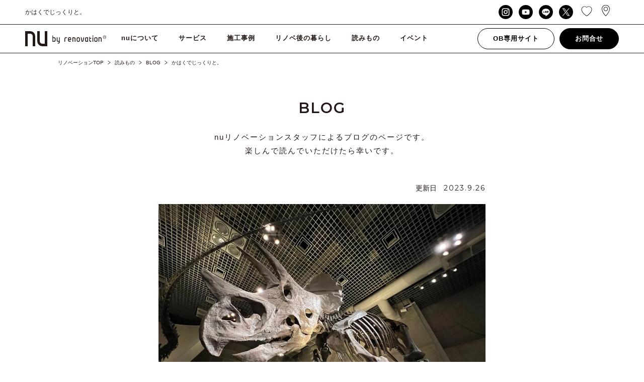

--- FILE ---
content_type: text/html; charset=UTF-8
request_url: https://n-u.jp/blog/%E3%81%8B%E3%81%AF%E3%81%8F%E3%81%A7%E3%81%98%E3%81%A3%E3%81%8F%E3%82%8A%E3%81%A8%E3%80%82/
body_size: 19503
content:
<!DOCTYPE html>
<html lang="ja">
<head>

    <meta charset="utf-8">
    <meta http-equiv="X-UA-Compatible" content="IE=edge">

    
    <meta name="keywords" content="リノベーション,東京,相談,ワンストップ,施工事例,費用,事例,会社">

    <meta property="og:title" content="Trang An｜スタッフブログ">
    <meta property="og:site_name" content="リノベのことならnuリノベーション">
    <meta property="og:description" content="nuリノベーションスタッフによるブログの「Trang An」ページです。こんにちは。今回も旅の思い出をお話ししたいと思います。さて、ご紹介するのは、ベトナムの世界遺産の一つ、チャンアン（Trang An）です…。東京、埼玉、神奈川、千葉のリノベーションなら nu リノベーション。">
    <meta property="og:image" content="https://n-u.jp/wp_nu/wp-content/uploads/2023/09/230926_00.jpg">
    <meta property="og:image:width" content="1200">
    <meta property="og:image:height" content="900">
    <meta property="og:url" content="https://n-u.jp/blog/%e3%81%8b%e3%81%af%e3%81%8f%e3%81%a7%e3%81%98%e3%81%a3%e3%81%8f%e3%82%8a%e3%81%a8%e3%80%82/">
    <meta property="og:type" content="article">

    <link rel="apple-touch-icon" sizes="180x180" href="https://n-u.jp/wp_nu/wp-content/themes/nu-renovation-theme/assets/img/icon/apple-touch-icon.png">
    <link rel="icon" type="image/png" href="https://n-u.jp/wp_nu/wp-content/themes/nu-renovation-theme/assets/img/icon/favicon-32x32.png" sizes="32x32">
    <link rel="icon" type="image/png" href="https://n-u.jp/wp_nu/wp-content/themes/nu-renovation-theme/assets/img/icon/favicon-16x16.png" sizes="16x16">
    <link rel="manifest" href="https://n-u.jp/wp_nu/wp-content/themes/nu-renovation-theme/assets/img/icon/site.webmanifest">
    <link rel="mask-icon" href="https://n-u.jp/wp_nu/wp-content/themes/nu-renovation-theme/assets/img/icon/safari-pinned-tab.svg" color="#000000">
    <meta name="msapplication-TileColor" content="#ffffff">
    <meta name="theme-color" content="#ffffff">

    <meta name="viewport" content="width=device-width,user-scalable=no,maximum-scale=1">
    <!--<meta name="viewport" content="width=1320"> -->

	<link href="https://fonts.googleapis.com/earlyaccess/notosansjapanese.css" rel="stylesheet">
    <link href="https://fonts.googleapis.com/css?family=Montserrat:200,300,400,500,600" rel="stylesheet">
    <link rel="stylesheet" href="https://n-u.jp/wp_nu/wp-content/themes/nu-renovation-theme/assets/css/style.css?var=1.0">
	<link rel="stylesheet" href="https://n-u.jp/wp_nu/wp-content/themes/nu-renovation-theme/assets/css/add_style.css">
    <!--[if IE 7 ]> <html class="ie7"> <![endif]--> 
    <!--[if IE 8 ]> <html class="ie8"> <![endif]--> 
    <!--[if IE 9 ]> <html class="ie9"> <![endif]-->

    <script src="https://ajax.googleapis.com/ajax/libs/jquery/2.2.4/jquery.min.js"></script>
    <script src="https://cdnjs.cloudflare.com/ajax/libs/iScroll/5.1.3/iscroll.min.js"></script>
    <script src="https://n-u.jp/wp_nu/wp-content/themes/nu-renovation-theme/assets/js/slick.min.js"></script>
    <script src="https://n-u.jp/wp_nu/wp-content/themes/nu-renovation-theme/assets/js/jquery.modal.min.js"></script>
    <script src="https://n-u.jp/wp_nu/wp-content/themes/nu-renovation-theme/assets/js/owl.carousel.js"></script>
    <script src="https://n-u.jp/wp_nu/wp-content/themes/nu-renovation-theme/assets/js/ofi.min.js"></script>
    <script src="https://n-u.jp/wp_nu/wp-content/themes/nu-renovation-theme/assets/js/effect.js"></script>

    <!-- Global site tag (gtag.js) - Google Analytics -->
    <script async src="https://www.googletagmanager.com/gtag/js?id=UA-28995426-1"></script>
    <script>
        window.dataLayer = window.dataLayer || [];
        function gtag(){dataLayer.push(arguments);}
        gtag('js', new Date());

        gtag('config', 'UA-28995426-1');
    </script>
    
    <!-- Google Tag Manager -->
    <script>(function(w,d,s,l,i){w[l]=w[l]||[];w[l].push({'gtm.start':
    new Date().getTime(),event:'gtm.js'});var f=d.getElementsByTagName(s)[0],
    j=d.createElement(s),dl=l!='dataLayer'?'&l='+l:'';j.async=true;j.src=
    'https://www.googletagmanager.com/gtm.js?id='+i+dl;f.parentNode.insertBefore(j,f);
    })(window,document,'script','dataLayer','GTM-WG34LF9');</script>
    <!-- End Google Tag Manager -->

    
		<!-- All in One SEO 4.4.1 - aioseo.com -->
		<title>かはくでじっくりと。 ｜スタッフブログ | リノベのことならnuリノベーション</title>
		<meta name="description" content="nuリノベーションスタッフによるブログの「かはくでじっくりと。」ページです。みなさんこんにちは。少しだけ秋を感じさせる日々が続いておりますが、いかがお過ごしですか？今回は妻たっての希望で訪れた、国立科学博物館（かはく）を…。東京、埼玉、神奈川、千葉のリノベーションなら nu リノベーション。" />
		<meta name="robots" content="max-image-preview:large" />
		<link rel="canonical" href="https://n-u.jp/blog/%e3%81%8b%e3%81%af%e3%81%8f%e3%81%a7%e3%81%98%e3%81%a3%e3%81%8f%e3%82%8a%e3%81%a8%e3%80%82/" />
		<meta name="generator" content="All in One SEO (AIOSEO) 4.4.1" />
		<script type="application/ld+json" class="aioseo-schema">
			{"@context":"https:\/\/schema.org","@graph":[{"@type":"BreadcrumbList","@id":"https:\/\/n-u.jp\/blog\/%e3%81%8b%e3%81%af%e3%81%8f%e3%81%a7%e3%81%98%e3%81%a3%e3%81%8f%e3%82%8a%e3%81%a8%e3%80%82\/#breadcrumblist","itemListElement":[{"@type":"ListItem","@id":"https:\/\/n-u.jp\/#listItem","position":1,"item":{"@type":"WebPage","@id":"https:\/\/n-u.jp\/","name":"\u30db\u30fc\u30e0","description":"\u30ea\u30ce\u30d9\u306e\u3053\u3068\u306a\u3089\u3010nu(\u30a8\u30cc\u30fb\u30e6\u30fc)\u30ea\u30ce\u30d9\u30fc\u30b7\u30e7\u30f3\u3011\u3078\u304a\u4efb\u305b\u304f\u3060\u3055\u3044\u3002\u7d041000\u4ef6\u306e\u65bd\u5de5\u4e8b\u4f8b\u516c\u958b\u4e2d\u3002\u30de\u30f3\u30b7\u30e7\u30f3\u4e00\u6238\u5efa\u3066\u3001\u5e97\u8217\uff08\u30b7\u30e7\u30c3\u30d7\uff09\u304b\u3089\u4e8b\u52d9\u6240\uff08\u30aa\u30d5\u30a3\u30b9\uff09\u307e\u3067\u3001\u304a\u5ba2\u69d8\u306e\u3054\u5e0c\u671b\u306b\u5408\u308f\u305b\u3066\u8a2d\u8a08\u30fb\u30c7\u30b6\u30a4\u30f3\u30fb\u65bd\u5de5\u30fb\u30a2\u30d5\u30bf\u30fc\u30b5\u30fc\u30d3\u30b9\u307e\u3067\u3092\u30ea\u30ce\u30d9\u30fc\u30b7\u30e7\u30f3\uff08\u30ea\u30ce\u30d9\uff09\u306e\u30d7\u30ed\u304c\u30ef\u30f3\u30b9\u30c8\u30c3\u30d7\u3067\u3054\u5bfe\u5fdc\u3002\u6253\u5408\u305b\u56de\u6570\u7121\u5236\u9650\u3002\u307e\u305a\u306f\u7121\u6599\u500b\u5225\u30bb\u30df\u30ca\u30fc\u3067\u4f55\u3067\u3082\u3054\u76f8\u8ac7\u304f\u3060\u3055\u3044\u3002\u6771\u4eac\u3001\u57fc\u7389\u3001\u795e\u5948\u5ddd\u3001\u5343\u8449\u306e\u30ea\u30ce\u30d9\u30fc\u30b7\u30e7\u30f3\uff08\u30ea\u30ce\u30d9\uff09\u30fb\u30ea\u30d5\u30a9\u30fc\u30e0\u306a\u3089nu\u30ea\u30ce\u30d9\u30fc\u30b7\u30e7\u30f3\u3002","url":"https:\/\/n-u.jp\/"},"nextItem":"https:\/\/n-u.jp\/blog\/%e3%81%8b%e3%81%af%e3%81%8f%e3%81%a7%e3%81%98%e3%81%a3%e3%81%8f%e3%82%8a%e3%81%a8%e3%80%82\/#listItem"},{"@type":"ListItem","@id":"https:\/\/n-u.jp\/blog\/%e3%81%8b%e3%81%af%e3%81%8f%e3%81%a7%e3%81%98%e3%81%a3%e3%81%8f%e3%82%8a%e3%81%a8%e3%80%82\/#listItem","position":2,"item":{"@type":"WebPage","@id":"https:\/\/n-u.jp\/blog\/%e3%81%8b%e3%81%af%e3%81%8f%e3%81%a7%e3%81%98%e3%81%a3%e3%81%8f%e3%82%8a%e3%81%a8%e3%80%82\/","name":"\u304b\u306f\u304f\u3067\u3058\u3063\u304f\u308a\u3068\u3002","description":"nu\u30ea\u30ce\u30d9\u30fc\u30b7\u30e7\u30f3\u30b9\u30bf\u30c3\u30d5\u306b\u3088\u308b\u30d6\u30ed\u30b0\u306e\u300c\u304b\u306f\u304f\u3067\u3058\u3063\u304f\u308a\u3068\u3002\u300d\u30da\u30fc\u30b8\u3067\u3059\u3002\u307f\u306a\u3055\u3093\u3053\u3093\u306b\u3061\u306f\u3002\u5c11\u3057\u3060\u3051\u79cb\u3092\u611f\u3058\u3055\u305b\u308b\u65e5\u3005\u304c\u7d9a\u3044\u3066\u304a\u308a\u307e\u3059\u304c\u3001\u3044\u304b\u304c\u304a\u904e\u3054\u3057\u3067\u3059\u304b\uff1f\u4eca\u56de\u306f\u59bb\u305f\u3063\u3066\u306e\u5e0c\u671b\u3067\u8a2a\u308c\u305f\u3001\u56fd\u7acb\u79d1\u5b66\u535a\u7269\u9928\uff08\u304b\u306f\u304f\uff09\u3092\u2026\u3002\u6771\u4eac\u3001\u57fc\u7389\u3001\u795e\u5948\u5ddd\u3001\u5343\u8449\u306e\u30ea\u30ce\u30d9\u30fc\u30b7\u30e7\u30f3\u306a\u3089 nu \u30ea\u30ce\u30d9\u30fc\u30b7\u30e7\u30f3\u3002","url":"https:\/\/n-u.jp\/blog\/%e3%81%8b%e3%81%af%e3%81%8f%e3%81%a7%e3%81%98%e3%81%a3%e3%81%8f%e3%82%8a%e3%81%a8%e3%80%82\/"},"previousItem":"https:\/\/n-u.jp\/#listItem"}]},{"@type":"Organization","@id":"https:\/\/n-u.jp\/#organization","name":"\u30ea\u30ce\u30d9\u306e\u3053\u3068\u306a\u3089nu\u30ea\u30ce\u30d9\u30fc\u30b7\u30e7\u30f3","url":"https:\/\/n-u.jp\/"},{"@type":"Person","@id":"https:\/\/n-u.jp\/author\/master-nu\/#author","url":"https:\/\/n-u.jp\/author\/master-nu\/","name":"master-nu","image":{"@type":"ImageObject","@id":"https:\/\/n-u.jp\/blog\/%e3%81%8b%e3%81%af%e3%81%8f%e3%81%a7%e3%81%98%e3%81%a3%e3%81%8f%e3%82%8a%e3%81%a8%e3%80%82\/#authorImage","url":"https:\/\/secure.gravatar.com\/avatar\/6f2433e393d32937628c0960aeb49f82?s=96&d=mm&r=g","width":96,"height":96,"caption":"master-nu"}},{"@type":"WebPage","@id":"https:\/\/n-u.jp\/blog\/%e3%81%8b%e3%81%af%e3%81%8f%e3%81%a7%e3%81%98%e3%81%a3%e3%81%8f%e3%82%8a%e3%81%a8%e3%80%82\/#webpage","url":"https:\/\/n-u.jp\/blog\/%e3%81%8b%e3%81%af%e3%81%8f%e3%81%a7%e3%81%98%e3%81%a3%e3%81%8f%e3%82%8a%e3%81%a8%e3%80%82\/","name":"\u304b\u306f\u304f\u3067\u3058\u3063\u304f\u308a\u3068\u3002 \uff5c\u30b9\u30bf\u30c3\u30d5\u30d6\u30ed\u30b0 | \u30ea\u30ce\u30d9\u306e\u3053\u3068\u306a\u3089nu\u30ea\u30ce\u30d9\u30fc\u30b7\u30e7\u30f3","description":"nu\u30ea\u30ce\u30d9\u30fc\u30b7\u30e7\u30f3\u30b9\u30bf\u30c3\u30d5\u306b\u3088\u308b\u30d6\u30ed\u30b0\u306e\u300c\u304b\u306f\u304f\u3067\u3058\u3063\u304f\u308a\u3068\u3002\u300d\u30da\u30fc\u30b8\u3067\u3059\u3002\u307f\u306a\u3055\u3093\u3053\u3093\u306b\u3061\u306f\u3002\u5c11\u3057\u3060\u3051\u79cb\u3092\u611f\u3058\u3055\u305b\u308b\u65e5\u3005\u304c\u7d9a\u3044\u3066\u304a\u308a\u307e\u3059\u304c\u3001\u3044\u304b\u304c\u304a\u904e\u3054\u3057\u3067\u3059\u304b\uff1f\u4eca\u56de\u306f\u59bb\u305f\u3063\u3066\u306e\u5e0c\u671b\u3067\u8a2a\u308c\u305f\u3001\u56fd\u7acb\u79d1\u5b66\u535a\u7269\u9928\uff08\u304b\u306f\u304f\uff09\u3092\u2026\u3002\u6771\u4eac\u3001\u57fc\u7389\u3001\u795e\u5948\u5ddd\u3001\u5343\u8449\u306e\u30ea\u30ce\u30d9\u30fc\u30b7\u30e7\u30f3\u306a\u3089 nu \u30ea\u30ce\u30d9\u30fc\u30b7\u30e7\u30f3\u3002","inLanguage":"ja","isPartOf":{"@id":"https:\/\/n-u.jp\/#website"},"breadcrumb":{"@id":"https:\/\/n-u.jp\/blog\/%e3%81%8b%e3%81%af%e3%81%8f%e3%81%a7%e3%81%98%e3%81%a3%e3%81%8f%e3%82%8a%e3%81%a8%e3%80%82\/#breadcrumblist"},"author":{"@id":"https:\/\/n-u.jp\/author\/master-nu\/#author"},"creator":{"@id":"https:\/\/n-u.jp\/author\/master-nu\/#author"},"image":{"@type":"ImageObject","url":"https:\/\/n-u.jp\/wp_nu\/wp-content\/uploads\/2023\/09\/230926_00.jpg","@id":"https:\/\/n-u.jp\/#mainImage","width":1200,"height":900},"primaryImageOfPage":{"@id":"https:\/\/n-u.jp\/blog\/%e3%81%8b%e3%81%af%e3%81%8f%e3%81%a7%e3%81%98%e3%81%a3%e3%81%8f%e3%82%8a%e3%81%a8%e3%80%82\/#mainImage"},"datePublished":"2023-09-26T03:00:57+09:00","dateModified":"2023-09-28T03:11:19+09:00"},{"@type":"WebSite","@id":"https:\/\/n-u.jp\/#website","url":"https:\/\/n-u.jp\/","name":"\u30ea\u30ce\u30d9\u306e\u3053\u3068\u306a\u3089nu\u30ea\u30ce\u30d9\u30fc\u30b7\u30e7\u30f3","description":"\u30ea\u30ce\u30d9\u306e\u3053\u3068\u306a\u3089\u3010nu(\u30a8\u30cc\u30fb\u30e6\u30fc)\u30ea\u30ce\u30d9\u30fc\u30b7\u30e7\u30f3\u3011\u3078\u304a\u4efb\u305b\u304f\u3060\u3055\u3044\u3002\u7d041000\u4ef6\u306e\u65bd\u5de5\u4e8b\u4f8b\u516c\u958b\u4e2d\u3002\u30de\u30f3\u30b7\u30e7\u30f3\u4e00\u6238\u5efa\u3066\u3001\u5e97\u8217\uff08\u30b7\u30e7\u30c3\u30d7\uff09\u304b\u3089\u4e8b\u52d9\u6240\uff08\u30aa\u30d5\u30a3\u30b9\uff09\u307e\u3067\u3001\u304a\u5ba2\u69d8\u306e\u3054\u5e0c\u671b\u306b\u5408\u308f\u305b\u3066\u8a2d\u8a08\u30fb\u30c7\u30b6\u30a4\u30f3\u30fb\u65bd\u5de5\u30fb\u30a2\u30d5\u30bf\u30fc\u30b5\u30fc\u30d3\u30b9\u307e\u3067\u3092\u30ea\u30ce\u30d9\u30fc\u30b7\u30e7\u30f3\uff08\u30ea\u30ce\u30d9\uff09\u306e\u30d7\u30ed\u304c\u30ef\u30f3\u30b9\u30c8\u30c3\u30d7\u3067\u3054\u5bfe\u5fdc\u3002\u6253\u5408\u305b\u56de\u6570\u7121\u5236\u9650\u3002\u307e\u305a\u306f\u7121\u6599\u500b\u5225\u30bb\u30df\u30ca\u30fc\u3067\u4f55\u3067\u3082\u3054\u76f8\u8ac7\u304f\u3060\u3055\u3044\u3002\u6771\u4eac\u3001\u57fc\u7389\u3001\u795e\u5948\u5ddd\u3001\u5343\u8449\u306e\u30ea\u30ce\u30d9\u30fc\u30b7\u30e7\u30f3\uff08\u30ea\u30ce\u30d9\uff09\u30fb\u30ea\u30d5\u30a9\u30fc\u30e0\u306a\u3089nu\u30ea\u30ce\u30d9\u30fc\u30b7\u30e7\u30f3\u3002","inLanguage":"ja","publisher":{"@id":"https:\/\/n-u.jp\/#organization"}}]}
		</script>
		<!-- All in One SEO -->

<script type="text/javascript">
window._wpemojiSettings = {"baseUrl":"https:\/\/s.w.org\/images\/core\/emoji\/14.0.0\/72x72\/","ext":".png","svgUrl":"https:\/\/s.w.org\/images\/core\/emoji\/14.0.0\/svg\/","svgExt":".svg","source":{"concatemoji":"https:\/\/n-u.jp\/wp_nu\/wp-includes\/js\/wp-emoji-release.min.js?ver=6.2.2"}};
/*! This file is auto-generated */
!function(e,a,t){var n,r,o,i=a.createElement("canvas"),p=i.getContext&&i.getContext("2d");function s(e,t){p.clearRect(0,0,i.width,i.height),p.fillText(e,0,0);e=i.toDataURL();return p.clearRect(0,0,i.width,i.height),p.fillText(t,0,0),e===i.toDataURL()}function c(e){var t=a.createElement("script");t.src=e,t.defer=t.type="text/javascript",a.getElementsByTagName("head")[0].appendChild(t)}for(o=Array("flag","emoji"),t.supports={everything:!0,everythingExceptFlag:!0},r=0;r<o.length;r++)t.supports[o[r]]=function(e){if(p&&p.fillText)switch(p.textBaseline="top",p.font="600 32px Arial",e){case"flag":return s("\ud83c\udff3\ufe0f\u200d\u26a7\ufe0f","\ud83c\udff3\ufe0f\u200b\u26a7\ufe0f")?!1:!s("\ud83c\uddfa\ud83c\uddf3","\ud83c\uddfa\u200b\ud83c\uddf3")&&!s("\ud83c\udff4\udb40\udc67\udb40\udc62\udb40\udc65\udb40\udc6e\udb40\udc67\udb40\udc7f","\ud83c\udff4\u200b\udb40\udc67\u200b\udb40\udc62\u200b\udb40\udc65\u200b\udb40\udc6e\u200b\udb40\udc67\u200b\udb40\udc7f");case"emoji":return!s("\ud83e\udef1\ud83c\udffb\u200d\ud83e\udef2\ud83c\udfff","\ud83e\udef1\ud83c\udffb\u200b\ud83e\udef2\ud83c\udfff")}return!1}(o[r]),t.supports.everything=t.supports.everything&&t.supports[o[r]],"flag"!==o[r]&&(t.supports.everythingExceptFlag=t.supports.everythingExceptFlag&&t.supports[o[r]]);t.supports.everythingExceptFlag=t.supports.everythingExceptFlag&&!t.supports.flag,t.DOMReady=!1,t.readyCallback=function(){t.DOMReady=!0},t.supports.everything||(n=function(){t.readyCallback()},a.addEventListener?(a.addEventListener("DOMContentLoaded",n,!1),e.addEventListener("load",n,!1)):(e.attachEvent("onload",n),a.attachEvent("onreadystatechange",function(){"complete"===a.readyState&&t.readyCallback()})),(e=t.source||{}).concatemoji?c(e.concatemoji):e.wpemoji&&e.twemoji&&(c(e.twemoji),c(e.wpemoji)))}(window,document,window._wpemojiSettings);
</script>
<style type="text/css">
img.wp-smiley,
img.emoji {
	display: inline !important;
	border: none !important;
	box-shadow: none !important;
	height: 1em !important;
	width: 1em !important;
	margin: 0 0.07em !important;
	vertical-align: -0.1em !important;
	background: none !important;
	padding: 0 !important;
}
</style>
	<link rel='stylesheet' id='sbi_styles-css' href='https://n-u.jp/wp_nu/wp-content/plugins/instagram-feed/css/sbi-styles.min.css?ver=6.9.1' type='text/css' media='all' />
<link rel='stylesheet' id='classic-theme-styles-css' href='https://n-u.jp/wp_nu/wp-includes/css/classic-themes.min.css?ver=6.2.2' type='text/css' media='all' />
<style id='global-styles-inline-css' type='text/css'>
body{--wp--preset--color--black: #000000;--wp--preset--color--cyan-bluish-gray: #abb8c3;--wp--preset--color--white: #ffffff;--wp--preset--color--pale-pink: #f78da7;--wp--preset--color--vivid-red: #cf2e2e;--wp--preset--color--luminous-vivid-orange: #ff6900;--wp--preset--color--luminous-vivid-amber: #fcb900;--wp--preset--color--light-green-cyan: #7bdcb5;--wp--preset--color--vivid-green-cyan: #00d084;--wp--preset--color--pale-cyan-blue: #8ed1fc;--wp--preset--color--vivid-cyan-blue: #0693e3;--wp--preset--color--vivid-purple: #9b51e0;--wp--preset--gradient--vivid-cyan-blue-to-vivid-purple: linear-gradient(135deg,rgba(6,147,227,1) 0%,rgb(155,81,224) 100%);--wp--preset--gradient--light-green-cyan-to-vivid-green-cyan: linear-gradient(135deg,rgb(122,220,180) 0%,rgb(0,208,130) 100%);--wp--preset--gradient--luminous-vivid-amber-to-luminous-vivid-orange: linear-gradient(135deg,rgba(252,185,0,1) 0%,rgba(255,105,0,1) 100%);--wp--preset--gradient--luminous-vivid-orange-to-vivid-red: linear-gradient(135deg,rgba(255,105,0,1) 0%,rgb(207,46,46) 100%);--wp--preset--gradient--very-light-gray-to-cyan-bluish-gray: linear-gradient(135deg,rgb(238,238,238) 0%,rgb(169,184,195) 100%);--wp--preset--gradient--cool-to-warm-spectrum: linear-gradient(135deg,rgb(74,234,220) 0%,rgb(151,120,209) 20%,rgb(207,42,186) 40%,rgb(238,44,130) 60%,rgb(251,105,98) 80%,rgb(254,248,76) 100%);--wp--preset--gradient--blush-light-purple: linear-gradient(135deg,rgb(255,206,236) 0%,rgb(152,150,240) 100%);--wp--preset--gradient--blush-bordeaux: linear-gradient(135deg,rgb(254,205,165) 0%,rgb(254,45,45) 50%,rgb(107,0,62) 100%);--wp--preset--gradient--luminous-dusk: linear-gradient(135deg,rgb(255,203,112) 0%,rgb(199,81,192) 50%,rgb(65,88,208) 100%);--wp--preset--gradient--pale-ocean: linear-gradient(135deg,rgb(255,245,203) 0%,rgb(182,227,212) 50%,rgb(51,167,181) 100%);--wp--preset--gradient--electric-grass: linear-gradient(135deg,rgb(202,248,128) 0%,rgb(113,206,126) 100%);--wp--preset--gradient--midnight: linear-gradient(135deg,rgb(2,3,129) 0%,rgb(40,116,252) 100%);--wp--preset--duotone--dark-grayscale: url('#wp-duotone-dark-grayscale');--wp--preset--duotone--grayscale: url('#wp-duotone-grayscale');--wp--preset--duotone--purple-yellow: url('#wp-duotone-purple-yellow');--wp--preset--duotone--blue-red: url('#wp-duotone-blue-red');--wp--preset--duotone--midnight: url('#wp-duotone-midnight');--wp--preset--duotone--magenta-yellow: url('#wp-duotone-magenta-yellow');--wp--preset--duotone--purple-green: url('#wp-duotone-purple-green');--wp--preset--duotone--blue-orange: url('#wp-duotone-blue-orange');--wp--preset--font-size--small: 13px;--wp--preset--font-size--medium: 20px;--wp--preset--font-size--large: 36px;--wp--preset--font-size--x-large: 42px;--wp--preset--spacing--20: 0.44rem;--wp--preset--spacing--30: 0.67rem;--wp--preset--spacing--40: 1rem;--wp--preset--spacing--50: 1.5rem;--wp--preset--spacing--60: 2.25rem;--wp--preset--spacing--70: 3.38rem;--wp--preset--spacing--80: 5.06rem;--wp--preset--shadow--natural: 6px 6px 9px rgba(0, 0, 0, 0.2);--wp--preset--shadow--deep: 12px 12px 50px rgba(0, 0, 0, 0.4);--wp--preset--shadow--sharp: 6px 6px 0px rgba(0, 0, 0, 0.2);--wp--preset--shadow--outlined: 6px 6px 0px -3px rgba(255, 255, 255, 1), 6px 6px rgba(0, 0, 0, 1);--wp--preset--shadow--crisp: 6px 6px 0px rgba(0, 0, 0, 1);}:where(.is-layout-flex){gap: 0.5em;}body .is-layout-flow > .alignleft{float: left;margin-inline-start: 0;margin-inline-end: 2em;}body .is-layout-flow > .alignright{float: right;margin-inline-start: 2em;margin-inline-end: 0;}body .is-layout-flow > .aligncenter{margin-left: auto !important;margin-right: auto !important;}body .is-layout-constrained > .alignleft{float: left;margin-inline-start: 0;margin-inline-end: 2em;}body .is-layout-constrained > .alignright{float: right;margin-inline-start: 2em;margin-inline-end: 0;}body .is-layout-constrained > .aligncenter{margin-left: auto !important;margin-right: auto !important;}body .is-layout-constrained > :where(:not(.alignleft):not(.alignright):not(.alignfull)){max-width: var(--wp--style--global--content-size);margin-left: auto !important;margin-right: auto !important;}body .is-layout-constrained > .alignwide{max-width: var(--wp--style--global--wide-size);}body .is-layout-flex{display: flex;}body .is-layout-flex{flex-wrap: wrap;align-items: center;}body .is-layout-flex > *{margin: 0;}:where(.wp-block-columns.is-layout-flex){gap: 2em;}.has-black-color{color: var(--wp--preset--color--black) !important;}.has-cyan-bluish-gray-color{color: var(--wp--preset--color--cyan-bluish-gray) !important;}.has-white-color{color: var(--wp--preset--color--white) !important;}.has-pale-pink-color{color: var(--wp--preset--color--pale-pink) !important;}.has-vivid-red-color{color: var(--wp--preset--color--vivid-red) !important;}.has-luminous-vivid-orange-color{color: var(--wp--preset--color--luminous-vivid-orange) !important;}.has-luminous-vivid-amber-color{color: var(--wp--preset--color--luminous-vivid-amber) !important;}.has-light-green-cyan-color{color: var(--wp--preset--color--light-green-cyan) !important;}.has-vivid-green-cyan-color{color: var(--wp--preset--color--vivid-green-cyan) !important;}.has-pale-cyan-blue-color{color: var(--wp--preset--color--pale-cyan-blue) !important;}.has-vivid-cyan-blue-color{color: var(--wp--preset--color--vivid-cyan-blue) !important;}.has-vivid-purple-color{color: var(--wp--preset--color--vivid-purple) !important;}.has-black-background-color{background-color: var(--wp--preset--color--black) !important;}.has-cyan-bluish-gray-background-color{background-color: var(--wp--preset--color--cyan-bluish-gray) !important;}.has-white-background-color{background-color: var(--wp--preset--color--white) !important;}.has-pale-pink-background-color{background-color: var(--wp--preset--color--pale-pink) !important;}.has-vivid-red-background-color{background-color: var(--wp--preset--color--vivid-red) !important;}.has-luminous-vivid-orange-background-color{background-color: var(--wp--preset--color--luminous-vivid-orange) !important;}.has-luminous-vivid-amber-background-color{background-color: var(--wp--preset--color--luminous-vivid-amber) !important;}.has-light-green-cyan-background-color{background-color: var(--wp--preset--color--light-green-cyan) !important;}.has-vivid-green-cyan-background-color{background-color: var(--wp--preset--color--vivid-green-cyan) !important;}.has-pale-cyan-blue-background-color{background-color: var(--wp--preset--color--pale-cyan-blue) !important;}.has-vivid-cyan-blue-background-color{background-color: var(--wp--preset--color--vivid-cyan-blue) !important;}.has-vivid-purple-background-color{background-color: var(--wp--preset--color--vivid-purple) !important;}.has-black-border-color{border-color: var(--wp--preset--color--black) !important;}.has-cyan-bluish-gray-border-color{border-color: var(--wp--preset--color--cyan-bluish-gray) !important;}.has-white-border-color{border-color: var(--wp--preset--color--white) !important;}.has-pale-pink-border-color{border-color: var(--wp--preset--color--pale-pink) !important;}.has-vivid-red-border-color{border-color: var(--wp--preset--color--vivid-red) !important;}.has-luminous-vivid-orange-border-color{border-color: var(--wp--preset--color--luminous-vivid-orange) !important;}.has-luminous-vivid-amber-border-color{border-color: var(--wp--preset--color--luminous-vivid-amber) !important;}.has-light-green-cyan-border-color{border-color: var(--wp--preset--color--light-green-cyan) !important;}.has-vivid-green-cyan-border-color{border-color: var(--wp--preset--color--vivid-green-cyan) !important;}.has-pale-cyan-blue-border-color{border-color: var(--wp--preset--color--pale-cyan-blue) !important;}.has-vivid-cyan-blue-border-color{border-color: var(--wp--preset--color--vivid-cyan-blue) !important;}.has-vivid-purple-border-color{border-color: var(--wp--preset--color--vivid-purple) !important;}.has-vivid-cyan-blue-to-vivid-purple-gradient-background{background: var(--wp--preset--gradient--vivid-cyan-blue-to-vivid-purple) !important;}.has-light-green-cyan-to-vivid-green-cyan-gradient-background{background: var(--wp--preset--gradient--light-green-cyan-to-vivid-green-cyan) !important;}.has-luminous-vivid-amber-to-luminous-vivid-orange-gradient-background{background: var(--wp--preset--gradient--luminous-vivid-amber-to-luminous-vivid-orange) !important;}.has-luminous-vivid-orange-to-vivid-red-gradient-background{background: var(--wp--preset--gradient--luminous-vivid-orange-to-vivid-red) !important;}.has-very-light-gray-to-cyan-bluish-gray-gradient-background{background: var(--wp--preset--gradient--very-light-gray-to-cyan-bluish-gray) !important;}.has-cool-to-warm-spectrum-gradient-background{background: var(--wp--preset--gradient--cool-to-warm-spectrum) !important;}.has-blush-light-purple-gradient-background{background: var(--wp--preset--gradient--blush-light-purple) !important;}.has-blush-bordeaux-gradient-background{background: var(--wp--preset--gradient--blush-bordeaux) !important;}.has-luminous-dusk-gradient-background{background: var(--wp--preset--gradient--luminous-dusk) !important;}.has-pale-ocean-gradient-background{background: var(--wp--preset--gradient--pale-ocean) !important;}.has-electric-grass-gradient-background{background: var(--wp--preset--gradient--electric-grass) !important;}.has-midnight-gradient-background{background: var(--wp--preset--gradient--midnight) !important;}.has-small-font-size{font-size: var(--wp--preset--font-size--small) !important;}.has-medium-font-size{font-size: var(--wp--preset--font-size--medium) !important;}.has-large-font-size{font-size: var(--wp--preset--font-size--large) !important;}.has-x-large-font-size{font-size: var(--wp--preset--font-size--x-large) !important;}
.wp-block-navigation a:where(:not(.wp-element-button)){color: inherit;}
:where(.wp-block-columns.is-layout-flex){gap: 2em;}
.wp-block-pullquote{font-size: 1.5em;line-height: 1.6;}
</style>
<link rel="https://api.w.org/" href="https://n-u.jp/wp-json/" /><link rel="EditURI" type="application/rsd+xml" title="RSD" href="https://n-u.jp/wp_nu/xmlrpc.php?rsd" />
<link rel="wlwmanifest" type="application/wlwmanifest+xml" href="https://n-u.jp/wp_nu/wp-includes/wlwmanifest.xml" />
<meta name="generator" content="WordPress 6.2.2" />
<link rel='shortlink' href='https://n-u.jp/?p=59279' />
<link rel="alternate" type="application/json+oembed" href="https://n-u.jp/wp-json/oembed/1.0/embed?url=https%3A%2F%2Fn-u.jp%2Fblog%2F%25e3%2581%258b%25e3%2581%25af%25e3%2581%258f%25e3%2581%25a7%25e3%2581%2598%25e3%2581%25a3%25e3%2581%258f%25e3%2582%258a%25e3%2581%25a8%25e3%2580%2582%2F" />
<link rel="alternate" type="text/xml+oembed" href="https://n-u.jp/wp-json/oembed/1.0/embed?url=https%3A%2F%2Fn-u.jp%2Fblog%2F%25e3%2581%258b%25e3%2581%25af%25e3%2581%258f%25e3%2581%25a7%25e3%2581%2598%25e3%2581%25a3%25e3%2581%258f%25e3%2582%258a%25e3%2581%25a8%25e3%2580%2582%2F&#038;format=xml" />
<link rel="icon" href="https://n-u.jp/wp_nu/wp-content/uploads/2023/07/cropped-android-chrome-512x512-1-32x32.png" sizes="32x32" />
<link rel="icon" href="https://n-u.jp/wp_nu/wp-content/uploads/2023/07/cropped-android-chrome-512x512-1-192x192.png" sizes="192x192" />
<link rel="apple-touch-icon" href="https://n-u.jp/wp_nu/wp-content/uploads/2023/07/cropped-android-chrome-512x512-1-180x180.png" />
<meta name="msapplication-TileImage" content="https://n-u.jp/wp_nu/wp-content/uploads/2023/07/cropped-android-chrome-512x512-1-270x270.png" />
</head>

<body class="drawer">
    <!-- Google Tag Manager (noscript) -->
<noscript><iframe src="https://www.googletagmanager.com/ns.html?id=GTM-WG34LF9"
 height="0" width="0" style="display:none;visibility:hidden"></iframe></noscript>
<!-- End Google Tag Manager (noscript) -->

<!-- BODY -->

    <!-- //// ALL START //// -->

    <div id="container" class="article">


        <!-- //// HEADER START //// -->
        <header>

    <div class="top_area">
        <div class="top_inner">
            <span class="copy">かはくでじっくりと。</span>

            <ul class="top_box">

                <!-- <li class="contact"><a href="https://n-u.jp/contact">お問合せ</a></li>
                <li class="registration"><a href="https://n-u.jp/contact-member">会員登録</a></li>
                <li class="ob"><a href="https://nu-otokuisama.jp/" target="_blank">OB専用サイト</a></li> -->
                
                <nav>
                    <ul class="menu">
                        <li class="sns">
                            <div class="sns_box">
                                <a href="https://www.instagram.com/nu_renovation/" target="_blank" class="instagram" rel="nofollow"></a>
                                <a href="https://www.youtube.com/channel/UCMpJVniUTCMskOyQLLabtaw/" target="_blank" class="youtube" rel="nofollow"></a>                        
                                <a href="http://nav.cx/49VL9Bq" target="_blank" class="line" rel="nofollow"></a>
                                <a href="https://twitter.com/nu_renovation" target="_blank" class="twitter" rel="nofollow"></a>
                            </div>
                        </li>
                    </ul>
                </nav>
                
				<li class="favorite"><a href="https://n-u.jp/favorit"></a> </li>
				<li class="map"><a href="https://n-u.jp/access"></a> </li>

                
            </ul>
        </div>
    </div>

    <div class="inner">

        <!-- 会社名ロゴ -->
                <div class="top_logo"><a href="https://n-u.jp/"><img src="https://n-u.jp/wp_nu/wp-content/themes/nu-renovation-theme/assets/img/common/logo.svg" alt="nuリノベーション"></a></div>
        

        <!-- ハンバーガーボタン -->
        <div class="toggle_button" id="toggle">
            <span class="bar top"></span>
            <span class="bar middle"></span>
            <span class="bar bottom"></span>
        </div>

		<ul class="cv_s">
			<li class="mail"><a href="https://n-u.jp/contact"><img src="https://n-u.jp/wp_nu/wp-content/themes/nu-renovation-theme/assets/img/common/icon/mail_header.svg" alt="mail"></a></li>
			<li class="tel"><a href="tel:0120453553"><img src="https://n-u.jp/wp_nu/wp-content/themes/nu-renovation-theme/assets/img/common/icon/tel_header.svg" alt="tel"></a></li>
		</ul>

        <!-- ナビゲーション -->
        <div class="drawer_bg"></div>
        <nav>
            <ul class="menu">
                
                <li class="sns hide_pc">
                    <div class="sns_box">
                        <a href="https://www.instagram.com/nu_renovation/" target="_blank" class="instagram" rel="nofollow"></a>
						<a href="https://www.youtube.com/channel/UCMpJVniUTCMskOyQLLabtaw/" target="_blank" class="youtube" rel="nofollow"></a>                        
                        <a href="http://nav.cx/49VL9Bq" target="_blank" class="line" rel="nofollow"></a>
                        <a href="https://twitter.com/nu_renovation" target="_blank" class="twitter" rel="nofollow"></a>
                    </div>
                </li>
                <!-- <li class="sp_d_logo">
                    <span class="copy">かはくでじっくりと。</span>
                    <a href="https://n-u.jp/" class="logo"><img src="https://n-u.jp/wp_nu/wp-content/themes/nu-renovation-theme/assets/img/common/logo.svg" alt="会社名"></a>
                </li> -->

                <li class="menu_sp">
                    <a href="https://n-u.jp/about" class="menu_pc">nuについて</a>
                    <span class="slide_open first">nuについて</span>

                    <div class="sub_menu_area">
                        <div class="sub_inner">
                            <ul class="sub_menu">
                                <li>
                                    <dl class=""><div>
                                        <dt class="none"></dt>
                                        <dd>
                                            <a href="https://n-u.jp/advantage"><span>nuの３つの強み</span></a>
											<a href="https://n-u.jp/film"><span>nuFilm</span></a>
                                            <a href="https://n-u.jp/branding"><span>BRAND CONCEPT</span></a>
                                        </dd>
                                        </div></dl>
                                    <dl class=""><div>
                                        <dt class="none"></dt>
                                        <dd>
											<a href="https://n-u.jp/concept-room"><span>CONCEPT ROOM</span></a>
											<a href="https://n-u.jp/qa/"><span>Q&A</span></a>
                                            <a href="https://n-u.jp/news/"><span>NEWS</span></a>
                                        </dd>
                                        </div></dl>
                                    <dl class=""><div>
                                        <dt class="none"></dt>
                                        <dd>
											<a href="https://n-u.jp/btob"><span>企業・法人様向け</span></a>
                                            <a href="https://n-u.jp/recruit/"><span>RECRUIT</span></a>
											<a href="https://n-u.jp/nucafe"><span>nuラウンジ</span></a>
                                        </dd>
                                        </div></dl>
                                    <dl class=""><div>
                                        <dt class="none"></dt>
                                        <dd>
											<a href="https://n-u.jp/company"><span>会社概要</span></a>
                                            <a href="https://n-u.jp/access"><span>アクセス</span></a>
                                            <a href="https://n-u.jp/privacy"><span>プライバシーポリシー</span></a>
                                        </dd>
                                        </div></dl>
                                </li>
                            </ul>
                        </div>
                    </div>
                </li>
                <li class="menu_sp">
                    <a href="https://n-u.jp/service" class="menu_pc">サービス</a>
                    <span class="slide_open first">サービス</span>

                    <div class="sub_menu_area">
                        <div class="sub_inner">
                            <ul class="sub_menu">
                                <li>
                                    <dl class=""><div>
                                        <dt class="none"></dt>
                                        <dd>
                                            <a href="https://n-u.jp/renovation-from-findhouse"><span>家探しからのリノベーション</span></a>
                                            <a href="https://n-u.jp/renovating-my-house"><span>自分の家をリノベーション</span></a>
											<a href="https://n-u.jp/naikendoukou"><span>物件購入前の内見同行</span></a>
											<a href="https://n-u.jp/renovation-menu"><span>リノベーションメニュー</span></a>
                                        </dd>
                                        </div></dl>
                                    <dl class=""><div>
                                        <dt class="none"></dt>
                                        <dd>
											<a href="https://n-u.jp/renovationflow"><span>リノベーションの流れ</span></a>
                                            <a href="https://n-u.jp/cost"><span>COST</span></a>
											<a href="https://n-u.jp/1-point-renovation"><span>1 POINT RENOVATION</span></a>
											<a href="https://n-u.jp/decoru"><span>decoる</span></a>
                                        </dd>
                                        </div></dl>
                                    <dl class=""><div>
                                        <dt class="none"></dt>
                                        <dd>
											<a href="https://n-u.jp/renovation-stores-and-offices"><span>店舗・オフィスのリノベーション</span></a>
                                            <a href="https://n-u.jp/for-sell/"><span>FOR SELL&BUY(リノベ済みの物件の売買)</span></a>
                                            <a href="https://n-u.jp/for-rent/"><span>FOR RENT(リノベ済みの物件の賃貸)</span></a>
                                            <a href="https://nu-otokuisama.jp/" target="_blank"><span>OB専用サイト</span></a>
                                        </dd>
                                        </div></dl>
                                </li>
                            </ul>
                        </div>
                    </div>
                </li>

                <li class="menu_sp">
                    <a href="https://n-u.jp/gallery/" class="menu_pc">施工事例</a>
                    <span class="slide_open first">施工事例</span>

                    <div class="sub_menu_area">
                        <div class="sub_inner">
							<span class="hide_pc special_link"><a href="https://n-u.jp/gallery/" class="hide_pc">施工事例一覧</a></span>
                            <ul class="sub_menu">
                                <li>
                                    <dl class="second"><div>
                                        <dt>建物から事例を探す</dt>
                                        <dd>
                                                                                        <a href="https://n-u.jp/gallery_building/condominium/"><span>マンション</span></a>

                                                                                        <a href="https://n-u.jp/gallery_building/detached/"><span>一戸建て</span></a>

                                                                                        <a href="https://n-u.jp/gallery_building/shop/"><span>店舗・オフィス</span></a>
                                        </dd>
                                        </div></dl>
                                    <dl class="second"><div>
                                        <dt>テーマから事例を探す</dt>
                                        <dd>
                                                                                        <a href="https://n-u.jp/gallery_thema/simple/"><span>シンプル</span></a>

                                                                                        <a href="https://n-u.jp/gallery_thema/vintage/"><span>ヴィンテージ</span></a>

                                                                                        <a href="https://n-u.jp/gallery_thema/nordic/"><span>北欧</span></a>

                                                                                        <a href="https://n-u.jp/gallery_thema/inorganic/"><span>無機質</span></a>

                                                                                        <a href="https://n-u.jp/gallery_thema/seamless/"><span>シームレス</span></a>

                                                                                        <a href="https://n-u.jp/gallery_thema/japanese/"><span>和</span></a>

                                                                                        <a href="https://n-u.jp/gallery_thema/japandi/"><span>JAPANDI</span></a>

                                                                                        <a href="https://n-u.jp/gallery_thema/stylish/"><span>おしゃれ</span></a>
                                        </dd>
                                        </div></dl>
                                    <dl class="second"><div>
                                        <dt>施工箇所から事例を探す</dt>
                                        <dd>
                                                                                        <a href="https://n-u.jp/gallery_space/kitchen/"><span>キッチン</span></a>

                                                                                        <a href="https://n-u.jp/gallery_space/living-dining/"><span>リビングダイニング</span></a>

                                                                                        <a href="https://n-u.jp/gallery_space/entrance-dirtfloor/"><span>玄関／土間</span></a>

                                                                                        <a href="https://n-u.jp/gallery_space/original-furniture/"><span>造作家具</span></a>

                                                                                        <a href="https://n-u.jp/gallery_space/work-space/"><span>ワークスペース</span></a>

                                                                                        <a href="https://n-u.jp/gallery_space/inner-window/"><span>内窓</span></a>

                                                                                        <a href="https://n-u.jp/gallery_space/washroom/"><span>洗面台</span></a>
                                        </dd>
                                        </div></dl>
                                    <dl class="second"><div>
                                        <dt>素材から事例を探す</dt>
                                        <dd>
                                                                                        <a href="https://n-u.jp/gallery_material/natural-wood/"><span>無垢材</span></a>

                                                                                        <a href="https://n-u.jp/gallery_material/tile/"><span>タイル</span></a>

                                                                                        <a href="https://n-u.jp/gallery_material/mortar/"><span>モルタル</span></a>

                                                                                        <a href="https://n-u.jp/gallery_material/concrete/"><span>コンクリート</span></a>

                                                                                        <a href="https://n-u.jp/gallery_material/herringbone/"><span>ヘリンボーン</span></a>

                                                                                        <a href="https://n-u.jp/gallery_material/glass/"><span>ガラス</span></a>

                                                                                        <a href="https://n-u.jp/gallery_material/to-embody/"><span>躯体現し</span></a>
                                        </dd>
                                        </div></dl>
                                    <dl class="second"><div>
                                        <dt>間取りから事例を探す</dt>
                                        <dd>
                                                                                        <a href="https://n-u.jp/gallery_floor_plan/1r/"><span>ワンルーム</span></a>

                                                                                        <a href="https://n-u.jp/gallery_floor_plan/1ldk/"><span>1LDK</span></a>

                                                                                        <a href="https://n-u.jp/gallery_floor_plan/2ldk/"><span>2LDK</span></a>

                                                                                        <a href="https://n-u.jp/gallery_floor_plan/3ldk/"><span>3LDK</span></a>

                                                                                        <a href="https://n-u.jp/gallery_floor_plan/4ldk/"><span>4LDK</span></a>

                                                                                        <a href="https://n-u.jp/gallery_floor_plan/5ldk/"><span>5LDK以上</span></a>
                                        </dd>
                                        </div></dl>
                                    <dl class="second area_second"><div>
                                        <dt>エリアから事例を探す</dt>
                                        <dd>
                                                                                        <a href="https://n-u.jp/gallery_area/tokyo/"><span>東京都</span></a>

                                            <div class="area_lower_nav">
                                                                                                <a href="https://n-u.jp/gallery_area/shibuya-ku/">渋谷区</a>
                                                                                                <a href="https://n-u.jp/gallery_area/shinjuku-ku/">新宿区</a>
                                                                                                <a href="https://n-u.jp/gallery_area/setagaya-ku/">世田谷区</a>
                                                                                                <a href="https://n-u.jp/gallery_area/meguro-ku/">目黒区</a>
                                                                                                <a href="https://n-u.jp/gallery_area/minato-ku/">港区</a>
                                                                                                <a href="https://n-u.jp/gallery_area/koto-ku/">江東区</a>
                                            </div>

                                                                                        <a href="https://n-u.jp/gallery_area/kanagawa/"><span>神奈川県</span></a>

                                            <div class="area_lower_nav">
                                                                                                <a href="https://n-u.jp/gallery_area/yokohama-shi/">横浜市</a>
                                                                                                <a href="https://n-u.jp/gallery_area/kawasaki-shi/">川崎市</a>
                                            </div>

                                                                                        <a href="https://n-u.jp/gallery_area/chiba/"><span>千葉県</span></a>

                                                                                        <a href="https://n-u.jp/gallery_area/saitama/"><span>埼玉県</span></a>

                                                                                        <a href="https://n-u.jp/gallery_area/other/"><span>その他</span></a>
                                        </dd>
                                        </div>
                                    </dl>
                                </li>
                            </ul>
                        </div>
                    </div>
                </li>

				<li class="menu_sp sp_link hide_pc">
					<a href="https://n-u.jp/orderreport/">リノベ後の暮らし</a>
				</li>

                <li class="menu_sp sp_link">
                    <a href="https://n-u.jp/orderreport/" class="menu_pc">リノベ後の暮らし</a>
<!--                    <span class="slide_open first">リノベ後の暮らし</span>-->

                    <div class="sub_menu_area">
                        <div class="sub_inner">
                            <ul class="sub_menu">
                                <li>
                                    <dl class="second"><div>
                                        <dt>家族構成から探す</dt>
                                        <dd>

                                            <a href="https://n-u.jp/or_family/family/"><span>FAMILY</span></a>
<a href="https://n-u.jp/or_family/dinks/"><span>DINKS</span></a>
<a href="https://n-u.jp/or_family/single/"><span>SINGLE</span></a>
                                        </dd>
                                        </div></dl>
                                    <dl class="second"><div>
                                        <dt>テーマから探す</dt>
                                        <dd>
                                                                                        <a href="https://n-u.jp/or_thema/simple/"><span>シンプル</span></a>

                                                                                        <a href="https://n-u.jp/or_thema/vintage/"><span>ヴィンテージ</span></a>

                                                                                        <a href="https://n-u.jp/or_thema/nordic/"><span>北欧</span></a>

                                                                                        <a href="https://n-u.jp/or_thema/inorganic/"><span>無機質</span></a>

                                                                                        <a href="https://n-u.jp/or_thema/seamless/"><span>シームレス</span></a>

                                                                                        <a href="https://n-u.jp/or_thema/japanese/"><span>和</span></a>

                                                                                        <a href="https://n-u.jp/or_thema/japandi/"><span>JAPANDI</span></a>
                                        </dd>
                                        </div></dl>
                                </li>
                            </ul>
                        </div>
                    </div>
                </li>

				<li class="menu_sp sp_link hide_pc">
					<a href="https://n-u.jp/blog/">読みもの</a>
				</li>

                <li class="menu_sp sp_link">
                    <a href="https://n-u.jp/blog/" class="menu_pc">読みもの</a>
					<!--<span class="slide_open first">読みもの</span>-->

                    <div class="sub_menu_area">
                        <div class="sub_inner">
                            <ul class="sub_menu">
                                <li>
                                    <dl class="second"><div>
                                        <dt>カテゴリーから探す</dt>
                                        <dd>

                                            <a href="https://n-u.jp/blog_cat/renovation-diary/"><span>リノベ日記</span></a><a href="https://n-u.jp/blog_cat/web-magazine/"><span>リノベのアレコレ</span></a><a href="https://n-u.jp/blog_cat/renovation-technic/"><span>技レポ</span></a><a href="https://n-u.jp/blog_cat/nulive/"><span>nuLIVE</span></a><a href="https://n-u.jp/blog_cat/tokyo-sanpo/"><span>とうきょうさんぽ</span></a><a href="https://n-u.jp/blog_cat/blog/"><span>BLOG</span></a><a href="https://n-u.jp/blog_cat/uniques/"><span>UNIQUES</span></a><a href="https://n-u.jp/blog_cat/nu-glossary/"><span>nu用語集</span></a>
                                        </dd>
                                        </div></dl>
                                    <dl class="second"><div>
                                        <dt>テーマから探す</dt>
                                        <dd>

                                            <a href="https://n-u.jp/blog_thema/holiday/"><span>休日</span></a>
<a href="https://n-u.jp/blog_thema/event/"><span>イベント</span></a>
<a href="https://n-u.jp/blog_thema/trip/"><span>旅行</span></a>
<a href="https://n-u.jp/blog_thema/property/"><span>物件／仲介</span></a>
<a href="https://n-u.jp/blog_thema/design-interior/"><span>デザイン／インテリア</span></a>
<a href="https://n-u.jp/blog_thema/construction/"><span>施工</span></a>
<a href="https://n-u.jp/blog_thema/other/"><span>その他</span></a>
                                        </dd>
                                        </div></dl>
                                </li>
                            </ul>
                        </div>
                    </div>
                </li>

				<li class="menu_sp sp_link">
					<a href="https://n-u.jp/event/">イベント</a>
				</li>

                <li class="menu_sp sp_link hide_pc">
					<a href="https://n-u.jp/contact">お問合せ</a>
                </li>

                <!-- <li  class="menu_sp sp_link hide_pc">
					<a href="https://n-u.jp/contact-member">会員登録</a>
                </li> -->

				<li  class="menu_sp sp_link hide_pc">
					<a href="https://n-u.jp/favorit" class="special_heart"><span>お気に入りリスト</span></a>
				</li>

                <li  class="menu_sp sp_link hide_pc">
					<a href="https://nu-otokuisama.jp/ " class="tab" target="_blank"><span>OB専用サイト</span></a>
				</li>

                <!-- <li  class="menu_sp sp_link hide_pc">
                    <a href="tel:0120453553">TEL 0120-453-553</a>
                </li> -->

            </ul>
        </nav>
        <a href="https://nu-otokuisama.jp/" target="_blank" class="header_menu_item ob_link">
            OB専用サイト
        </a>
        <a href="https://n-u.jp/contact" class="header_menu_item">
            お問合せ
        </a>

    </div>

    <!-- <div class="form_link">
        <a href="https://n-u.jp/contact-renovation-house" id="form_link_txt">
            <img src="https://n-u.jp/wp_nu/wp-content/themes/nu-renovation-theme/assets/img/content/front/form_link_txt_new.png" alt="お問合せはこちら">
        </a>
        <a href="https://n-u.jp/contact-renovation-house" id="form_link_btn">
            <img src="https://n-u.jp/wp_nu/wp-content/themes/nu-renovation-theme/assets/img/content/front/form_link_btn02.png" alt="お問合せはこちら">
        </a>
    </div> -->

</header>
<div class="bottom_link_mobile">
        <a href="https://n-u.jp/event" class="bottom_link_mobile_item">
            <!-- <span class="en-text">EVENT</span>
            <span class="ja-text">イベント予約</span> -->
            イベント予約
        </a>
        <a href="https://n-u.jp/contact-renovation-house" class="bottom_link_mobile_item">
            <!-- <span class="en-text">CONTACT</span>
            <span class="ja-text">お問合せ</span> -->
            お問合せ
        </a>
</div>
<style>
    .bottom_link_mobile {
        display: none;
        position: fixed;
        bottom: 0px;
        z-index: 200;
        grid-template-columns: 1fr 1fr;
        width: 100%;
        padding: 10px;
        transition: opacity 0.3s ease-in-out, transform 0.3s ease-in-out;
        padding: 10px 7px 10px;
        gap: 10px;
        background: rgba(0, 0, 0, 0.9);
    }
    .bottom_link_mobile_item {
        font-size: 16px;
        text-align: center;
        padding: 0.6em;
        font-weight: 600;
        display: flex;
        flex-direction: column;
        align-items: center;
        justify-content: center;
        border: 1px solid lightgray;
        background-color: rgba(255, 255, 255, 1);
        box-shadow: rgba(0, 0, 0, 0.2) 0px 3px 5px;
        border-radius: 7px;
    }
    span.en-text {
        font-size: 18px;
        font-family: 'Montserrat', sans-serif;
        line-height: 1.2;
    }
    span.ja-text {
        font-weight: 400;
        font-size: 12px;
    }
    span.sp-text {
        font-size: 10px;
    }
    header.fixed {
        transition: transform 0.3s ease-in-out;
    }
    .inner nav {
        margin-right: auto;
    }
    header div.top_area ul.top_box li.sns {
        margin: initial;
    }
    @media screen and (min-width: 769px) {
        nav ul.menu>li div.sns_box a.instagram,
        nav ul.menu>li div.sns_box a.youtube,
        nav ul.menu>li div.sns_box a.line,
        nav ul.menu>li div.sns_box a.twitter {
            width: 40px;
            height: 28px;
            background-size: 28px;
        }
        nav ul.menu>li div.sns_box a.instagram:hover,
        nav ul.menu>li div.sns_box a.youtube:hover,
        nav ul.menu>li div.sns_box a.line:hover,
        nav ul.menu>li div.sns_box a.twitter:hover {
            width: 40px;
            height: 28px;
            background-size: 28px;
        }
    }
    a.header_menu_item {
        display: block;
        width: fit-content;
        height: fit-content;
        vertical-align: middle;
        padding: 8px 30px;
        font-weight: bold;
        letter-spacing: 1px;
        line-height: 1.9;
        font-size: 13px;
        white-space: nowrap;
        background: black;
        border-radius: 100px;
        margin-top: auto;
        margin-bottom: auto;
        color: white!important;
        border: 1px solid black!important;
    }
    a.header_menu_item:hover {
        background: #828082!important;
        text-decoration: none!important;
        border: 1px solid #828082!important;
    }
    a.header_menu_item.ob_link {
        background: white!important;
        color: black!important;
        border: 1px solid black!important;
        margin-right: 10px;
    }
    a.header_menu_item.ob_link:hover {
        background: #828082!important;
        color: white!important;
        text-decoration: none!important;
        border: 1px solid #828082!important;
    }

    @media screen and (max-width: 768px) {
        .bottom_link_mobile {
            display: grid;
        }
        a.header_menu_item {
            opacity: 0;
            position: fixed;
            display: none;
        }
        nav ul.menu li div.sns_box {
            justify-content: flex-start;
            margin: 0 0 0 0;
            /* padding: 15px; */
        }
    }
</style>
<script>
    // document.addEventListener('DOMContentLoaded', function() {
        // const bottomLink = document.querySelector('.bottom_link_mobile');
        // function toggleBottomLink() {
        //     const scrollY = window.scrollY || window.pageYOffset;
        //     const vh = window.innerHeight;
        //     // 110vhを超えたら表示
        //     if (scrollY >= vh * 0.1) {
        //         bottomLink.style.opacity = '1';
        //         bottomLink.style.transform = 'translateY(0%)';
        //     } else {
        //         bottomLink.style.opacity = '0';
        //         bottomLink.style.transform = 'translateY(100%)';
        //     }
        // }
        // window.addEventListener('scroll', toggleBottomLink);
        // window.addEventListener('resize', toggleBottomLink);
        // toggleBottomLink();

            // header.fixedのスクロール方向による表示制御
    //     let lastScrollY = window.scrollY || window.pageYOffset;
    //     const headerFixed = document.querySelector('header');
    //     function toggleHeaderFixed() {
    //         const currentScrollY = window.scrollY || window.pageYOffset;
    //         if (!headerFixed) return;
    //         if (currentScrollY === 0) {
    //             // 最上部では必ず表示
    //             headerFixed.style.transform = 'translateY(0%)';
    //         } else if (currentScrollY > lastScrollY) {
    //             // 下方向スクロール
    //             headerFixed.style.transform = 'translateY(-100%)';
    //         } else {
    //             // 上方向スクロール
    //             headerFixed.style.transform = 'translateY(0%)';
    //         }
    //         lastScrollY = currentScrollY;
    //     }
    //     window.addEventListener('scroll', toggleHeaderFixed);
    // });
</script>
        <!-- //// HEADER END //// -->

        <!-- //// BREADCRUMBS START //// -->
        <div class="pan">

    <div class="in">

        <ul>
            <li><a href="https://n-u.jp/">リノベーションTOP</a></li>
<li><a href="https://n-u.jp/blog/">読みもの</a></li>
<li><a href="https://n-u.jp/blog_cat/blog/">BLOG</a></li>
<li>かはくでじっくりと。</li>
        </ul>

    </div>

</div>
        <!-- //// BREADCRUMBS END //// -->


        <div class="column_1">

            <!-- //// MAIN CONTENT START //// -->

            <div class="ttl">
                
                <!-- タイトル -->
                
                
                
                

                

                
                                    <h1 class="ttl">BLOG</h1>
                    <p>
                        nuリノベーションスタッフによるブログのページです。<br class="hide_sp">
                        楽しんで読んでいただけたら幸いです。
                    </p>
                
                
            </div>


            <main role="main">

                <section class="gallery_list report">

                    <article>

                        <!-- ARTICLE DITAIL START -->
                        <div class="article_head">

                            
                        </div>
                        <!-- ARTICLE DITAIL END -->

                        <!-- 日付 -->
                        <div class="article_day max_650">
                            更新日　<time datetime="2023-09-26T12:00:57+09:00">2023.9.26</time>
                        </div>

                        <!-- エディターエリア START -->
                        <div class="editor blog blog_editor">

                            
                            
                            
                            <p><img decoding="async" src="https://n-u.jp/wp_nu/wp-content/uploads/2023/09/230926_00.jpg" alt="" width="1200" height="900" class="alignnone size-full wp-image-59281" srcset="https://n-u.jp/wp_nu/wp-content/uploads/2023/09/230926_00.jpg 1200w, https://n-u.jp/wp_nu/wp-content/uploads/2023/09/230926_00-300x225.jpg 300w, https://n-u.jp/wp_nu/wp-content/uploads/2023/09/230926_00-1024x768.jpg 1024w, https://n-u.jp/wp_nu/wp-content/uploads/2023/09/230926_00-768x576.jpg 768w" sizes="(max-width: 1200px) 100vw, 1200px" /></p>
<p>みなさんこんにちは。<br />
少しだけ秋を感じさせる日々が続いておりますが、<br />
いかがお過ごしですか？</p>
<p>今回は妻たっての希望で訪れた、国立科学博物館（かはく）をご紹介致します。<br />
上野公園は勿論、上野の森美術館を訪れた事は何度かありますが<br />
かはくは今回が初めてなので楽しみにしつつ、前情報は一切見ずに訪れてみる事に。<br />
※妻は忠犬ハチ公がお目当てでした（笑）<br />
<img decoding="async" loading="lazy" src="https://n-u.jp/wp_nu/wp-content/uploads/2023/09/230926_01.jpg" alt="" width="1200" height="900" class="alignnone size-full wp-image-59282" srcset="https://n-u.jp/wp_nu/wp-content/uploads/2023/09/230926_01.jpg 1200w, https://n-u.jp/wp_nu/wp-content/uploads/2023/09/230926_01-300x225.jpg 300w, https://n-u.jp/wp_nu/wp-content/uploads/2023/09/230926_01-1024x768.jpg 1024w, https://n-u.jp/wp_nu/wp-content/uploads/2023/09/230926_01-768x576.jpg 768w" sizes="(max-width: 1200px) 100vw, 1200px" /><img decoding="async" loading="lazy" src="https://n-u.jp/wp_nu/wp-content/uploads/2023/09/230926_02.jpg" alt="" width="1200" height="900" class="alignnone size-full wp-image-59283" srcset="https://n-u.jp/wp_nu/wp-content/uploads/2023/09/230926_02.jpg 1200w, https://n-u.jp/wp_nu/wp-content/uploads/2023/09/230926_02-300x225.jpg 300w, https://n-u.jp/wp_nu/wp-content/uploads/2023/09/230926_02-1024x768.jpg 1024w, https://n-u.jp/wp_nu/wp-content/uploads/2023/09/230926_02-768x576.jpg 768w" sizes="(max-width: 1200px) 100vw, 1200px" /><img decoding="async" loading="lazy" src="https://n-u.jp/wp_nu/wp-content/uploads/2023/09/230926_03.jpg" alt="" width="1200" height="900" class="alignnone size-full wp-image-59284" srcset="https://n-u.jp/wp_nu/wp-content/uploads/2023/09/230926_03.jpg 1200w, https://n-u.jp/wp_nu/wp-content/uploads/2023/09/230926_03-300x225.jpg 300w, https://n-u.jp/wp_nu/wp-content/uploads/2023/09/230926_03-1024x768.jpg 1024w, https://n-u.jp/wp_nu/wp-content/uploads/2023/09/230926_03-768x576.jpg 768w" sizes="(max-width: 1200px) 100vw, 1200px" />ＳＬや変なオブジェが設置された敷地を通り抜け、雰囲気がある建物を横目に進んでいくと、<br />
こじんまりした入口が。<br />
それ程の規模感ではないのかな？　と一瞬思ってしまったのですが、<br />
中に入ってみると・・！！！<br />
<img decoding="async" loading="lazy" src="https://n-u.jp/wp_nu/wp-content/uploads/2023/09/230926_04.jpg" alt="" width="1200" height="900" class="alignnone size-full wp-image-59285" srcset="https://n-u.jp/wp_nu/wp-content/uploads/2023/09/230926_04.jpg 1200w, https://n-u.jp/wp_nu/wp-content/uploads/2023/09/230926_04-300x225.jpg 300w, https://n-u.jp/wp_nu/wp-content/uploads/2023/09/230926_04-1024x768.jpg 1024w, https://n-u.jp/wp_nu/wp-content/uploads/2023/09/230926_04-768x576.jpg 768w" sizes="(max-width: 1200px) 100vw, 1200px" /><img decoding="async" loading="lazy" src="https://n-u.jp/wp_nu/wp-content/uploads/2023/09/230926_05.jpg" alt="" width="1200" height="900" class="alignnone size-full wp-image-59286" srcset="https://n-u.jp/wp_nu/wp-content/uploads/2023/09/230926_05.jpg 1200w, https://n-u.jp/wp_nu/wp-content/uploads/2023/09/230926_05-300x225.jpg 300w, https://n-u.jp/wp_nu/wp-content/uploads/2023/09/230926_05-1024x768.jpg 1024w, https://n-u.jp/wp_nu/wp-content/uploads/2023/09/230926_05-768x576.jpg 768w" sizes="(max-width: 1200px) 100vw, 1200px" />いきなり海の世界が飛び込んできました！<br />
<img decoding="async" loading="lazy" src="https://n-u.jp/wp_nu/wp-content/uploads/2023/09/230926_06.jpg" alt="" width="1200" height="900" class="alignnone size-full wp-image-59287" srcset="https://n-u.jp/wp_nu/wp-content/uploads/2023/09/230926_06.jpg 1200w, https://n-u.jp/wp_nu/wp-content/uploads/2023/09/230926_06-300x225.jpg 300w, https://n-u.jp/wp_nu/wp-content/uploads/2023/09/230926_06-1024x768.jpg 1024w, https://n-u.jp/wp_nu/wp-content/uploads/2023/09/230926_06-768x576.jpg 768w" sizes="(max-width: 1200px) 100vw, 1200px" />凄く綺麗だなあと眺めていると今度は剥製群！と思いきや<br />
<img decoding="async" loading="lazy" src="https://n-u.jp/wp_nu/wp-content/uploads/2023/09/230926_07.jpg" alt="" width="1200" height="900" class="alignnone size-full wp-image-59288" srcset="https://n-u.jp/wp_nu/wp-content/uploads/2023/09/230926_07.jpg 1200w, https://n-u.jp/wp_nu/wp-content/uploads/2023/09/230926_07-300x225.jpg 300w, https://n-u.jp/wp_nu/wp-content/uploads/2023/09/230926_07-1024x768.jpg 1024w, https://n-u.jp/wp_nu/wp-content/uploads/2023/09/230926_07-768x576.jpg 768w" sizes="(max-width: 1200px) 100vw, 1200px" /><img decoding="async" loading="lazy" src="https://n-u.jp/wp_nu/wp-content/uploads/2023/09/230926_08.jpg" alt="" width="1200" height="900" class="alignnone size-full wp-image-59289" srcset="https://n-u.jp/wp_nu/wp-content/uploads/2023/09/230926_08.jpg 1200w, https://n-u.jp/wp_nu/wp-content/uploads/2023/09/230926_08-300x225.jpg 300w, https://n-u.jp/wp_nu/wp-content/uploads/2023/09/230926_08-1024x768.jpg 1024w, https://n-u.jp/wp_nu/wp-content/uploads/2023/09/230926_08-768x576.jpg 768w" sizes="(max-width: 1200px) 100vw, 1200px" /><img decoding="async" loading="lazy" src="https://n-u.jp/wp_nu/wp-content/uploads/2023/09/230926_09.jpg" alt="" width="1200" height="900" class="alignnone size-full wp-image-59290" srcset="https://n-u.jp/wp_nu/wp-content/uploads/2023/09/230926_09.jpg 1200w, https://n-u.jp/wp_nu/wp-content/uploads/2023/09/230926_09-300x225.jpg 300w, https://n-u.jp/wp_nu/wp-content/uploads/2023/09/230926_09-1024x768.jpg 1024w, https://n-u.jp/wp_nu/wp-content/uploads/2023/09/230926_09-768x576.jpg 768w" sizes="(max-width: 1200px) 100vw, 1200px" />電気の歴史？人工衛星？経絡の人形？<br />
と、ここまでで既にお腹いっぱいでしたが<br />
こうなったら全部見尽くしてやる！！と意気込み<br />
<img decoding="async" loading="lazy" src="https://n-u.jp/wp_nu/wp-content/uploads/2023/09/230926_10.jpg" alt="" width="1200" height="900" class="alignnone size-full wp-image-59291" srcset="https://n-u.jp/wp_nu/wp-content/uploads/2023/09/230926_10.jpg 1200w, https://n-u.jp/wp_nu/wp-content/uploads/2023/09/230926_10-300x225.jpg 300w, https://n-u.jp/wp_nu/wp-content/uploads/2023/09/230926_10-1024x768.jpg 1024w, https://n-u.jp/wp_nu/wp-content/uploads/2023/09/230926_10-768x576.jpg 768w" sizes="(max-width: 1200px) 100vw, 1200px" /><img decoding="async" loading="lazy" src="https://n-u.jp/wp_nu/wp-content/uploads/2023/09/230926_11.jpg" alt="" width="1200" height="900" class="alignnone size-full wp-image-59292" srcset="https://n-u.jp/wp_nu/wp-content/uploads/2023/09/230926_11.jpg 1200w, https://n-u.jp/wp_nu/wp-content/uploads/2023/09/230926_11-300x225.jpg 300w, https://n-u.jp/wp_nu/wp-content/uploads/2023/09/230926_11-1024x768.jpg 1024w, https://n-u.jp/wp_nu/wp-content/uploads/2023/09/230926_11-768x576.jpg 768w" sizes="(max-width: 1200px) 100vw, 1200px" />化石群や恐竜の骨。歴史的な建物を堪能しつつ・・<br />
<img decoding="async" loading="lazy" src="https://n-u.jp/wp_nu/wp-content/uploads/2023/09/230926_12.jpg" alt="" width="1200" height="900" class="alignnone size-full wp-image-59293" srcset="https://n-u.jp/wp_nu/wp-content/uploads/2023/09/230926_12.jpg 1200w, https://n-u.jp/wp_nu/wp-content/uploads/2023/09/230926_12-300x225.jpg 300w, https://n-u.jp/wp_nu/wp-content/uploads/2023/09/230926_12-1024x768.jpg 1024w, https://n-u.jp/wp_nu/wp-content/uploads/2023/09/230926_12-768x576.jpg 768w" sizes="(max-width: 1200px) 100vw, 1200px" />やっと見つけました！忠犬ハチ公！！<br />
ここまでで既に4時間が経過！？<br />
長い旅路でしたが、様々な作品に触れて充実した良い休日でした。<br />
<img decoding="async" loading="lazy" src="https://n-u.jp/wp_nu/wp-content/uploads/2023/09/230926_13.jpg" alt="" width="1200" height="900" class="alignnone size-full wp-image-59294" srcset="https://n-u.jp/wp_nu/wp-content/uploads/2023/09/230926_13.jpg 1200w, https://n-u.jp/wp_nu/wp-content/uploads/2023/09/230926_13-300x225.jpg 300w, https://n-u.jp/wp_nu/wp-content/uploads/2023/09/230926_13-1024x768.jpg 1024w, https://n-u.jp/wp_nu/wp-content/uploads/2023/09/230926_13-768x576.jpg 768w" sizes="(max-width: 1200px) 100vw, 1200px" />最後は恒例のスタバでまったりと♪</p>
<p>皆さんも、身近で新たな発見を楽しんでみてはいかがですか？</p>
<p><img decoding="async" loading="lazy" src="https://n-u.jp/wp_nu/wp-content/uploads/2022/05/banner_A_Tmin.jpg" alt="staff" width="500" height="302" class="alignnone size-full wp-image-36555" align="left"/></p>

                        </div>
                        <!-- エディターエリア END -->


                        

                        <!-- 前後の記事リンク START -->
                        <ul class="article_transfer">
                            <li><a href="https://n-u.jp/blog/kirinuki/03" rel="prev">前の記事</a></li>
                            <li><a href="https://n-u.jp/blog/">一覧に戻る</a></li>
                            <li><a href="https://n-u.jp/blog/%e3%83%87%e3%82%b8%e3%82%bf%e3%83%ab%e3%83%87%e3%83%88%e3%83%83%e3%82%af%e3%82%b9%e3%82%92%e6%b1%82%e3%82%81%e3%81%a6/" rel="next">次の記事</a></li>
                        </ul>
                        <!-- 前後の記事リンク END -->


                    </article>

                </section>


            </main>
            <!-- //// MAIN CONTENT END //// -->

        </div>



        <!-- //// FOOTER START //// -->
        <footer>

    <section class="f_tel">

        <div class="tel_box">
            <a href="tel:0120453553"><span>0120-453-553</span></a>
            <p>営業時間 10:00-19:00<br>定休日 火曜日・水曜日</p>
        </div>

    </section>

    <section class="f_contact">

        <a href="https://n-u.jp/contact">
            <div class="mail_box">
                <h4><span>お問合せはこちら</span></h4>
                <span class="text">
                    ※定休日、及び営業時間外にいただきましたお問合せにつきましては、翌営業日以降の受付とさせていただきます。
                    <br class="hide_sp">
                    以下メールフォームよりお問合せが完了しますと自動返信メールが送信されます。自動返信メールが届かない場合や、２営業日以上経ってもお問合せの返信がない場合はお手数ですが03-5789-6870へお電話にてご連絡ください。
                </span>

            </div>
        </a>

    </section>

    <section class="f_news">

        <article>
            <div class="ex">

                <h2>ピックアップ施工事例</h2>

                <ul>
                    <li>
                        <a href="https://n-u.jp/gallery/hygge365/">
                            <img src="https://n-u.jp/wp_nu/wp-content/themes/nu-renovation-theme/assets/img/common/footer-thum/gallery/hygge365.webp" alt="Hygge365">
                            <h3>Hygge365
                                <span>70㎡〜80㎡</span>
                            </h3>
                            <p>東京都 ／マンションリノベーション</p>
                        </a>
                    </li>
                    <li>
                        <a href="https://n-u.jp/gallery/haconoutsuroi/">
                            <img src="https://n-u.jp/wp_nu/wp-content/themes/nu-renovation-theme/assets/img/common/footer-thum/gallery/hakonoutsuroi.webp" alt="ハコのうつろい">
                            <h3>ハコのうつろい
                                <span>60㎡〜70㎡</span>
                            </h3>
                            <p>東京都 ／マンションリノベーション</p>
                        </a>
                    </li>
                    <li>
                        <a href="https://n-u.jp/gallery/totonoi/">
                            <img src="https://n-u.jp/wp_nu/wp-content/themes/nu-renovation-theme/assets/img/common/footer-thum/gallery/totonoi.webp" alt="ととのい">
                            <h3>ととのい
                                <span>70㎡〜80㎡</span>
                            </h3>
                            <p>東京都 ／マンションリノベーション</p>
                        </a>
                    </li>
                    <li>
                        <a href="https://n-u.jp/gallery/length/">
                            <img src="https://n-u.jp/wp_nu/wp-content/themes/nu-renovation-theme/assets/img/common/footer-thum/gallery/length.webp" alt="Length">
                            <h3>Length
                                <span>90㎡〜100㎡</span>
                            </h3>
                            <p>東京都 ／マンションリノベーション</p>
                        </a>
                    </li>
                    <li>
                        <a href="https://n-u.jp/gallery/kitchenxsimple/">
                            <img src="https://n-u.jp/wp_nu/wp-content/themes/nu-renovation-theme/assets/img/common/footer-thum/gallery/kitchenxsimple.webp" alt="市松×KITCHEN">
                            <h3>市松×KITCHEN
                                <span>90㎡〜100㎡</span>
                            </h3>
                            <p>東京都 ／マンションリノベーション</p>
                        </a>
                    </li>
                </ul>
            </div>

            <div class="news">

                <h2>人気の記事</h2>

                <ul>
                    <li>
                        <a href="https://n-u.jp/blog/arekore39/">
                            <dl>
                                <div>
                                    <dt>
                                        <img src="https://n-u.jp/wp_nu/wp-content/themes/nu-renovation-theme/assets/img/common/footer-thum/blog-popular/blog-popular_01.jpg" alt="プロ直伝。躯体現しリノベーションを成功させるデザインの極意" class="objimage">
                                    </dt>
                                    <dd>
                                        <h3>プロ直伝。躯体現しリノベーションを成功させるデザインの極意</h3>
                                        <p>リノベーションに興味のある方であれば、一度は耳にしたことが.. </p>
                                        <span class="tag">基礎知識</span>
                                    </dd>
                                </div>
                            </dl>
                        </a>
                    </li>
                    <li>
                        <a href="https://n-u.jp/blog/arekore18/">
                            <dl>
                                <div>
                                    <dt>
                                        <img src="https://n-u.jp/wp_nu/wp-content/themes/nu-renovation-theme/assets/img/common/footer-thum/blog-popular/blog-popular_02.jpg" alt="【特徴別】アイデア満載の洗面台リノベーション" class="objimage">
                                    </dt>
                                    <dd>
                                        <h3>【特徴別】アイデア満載の洗面台リノベーション</h3>
                                        <p>毎日の身支度に欠かすことのできない洗面台。最近では脱衣室と.. </p>
                                        <span class="tag">基礎知識</span>
                                    </dd>
                                </div>
                            </dl>
                        </a>
                    </li>
                    <li>
                        <a href="https://n-u.jp/blog/arekore23/">
                            <dl>
                                <div>
                                    <dt>
                                        <img src="https://n-u.jp/wp_nu/wp-content/themes/nu-renovation-theme/assets/img/common/footer-thum/blog-popular/blog-popular_03.jpg" alt="動かせない柱はおしゃれに活用！柱を魅せるリノベーション(リノベ)4選" class="objimage">
                                    </dt>
                                    <dd>
                                        <h3>動かせない柱はおしゃれに活用！柱を魅せるリノベーション(リノベ)4選</h3>
                                        <p>間取り変更を検討する際に、たびたび皆さんの頭を悩ませる動か.. </p>
                                        <span class="tag">基礎知識</span>
                                    </dd>
                                </div>
                            </dl>
                        </a>
                    </li>
                    <li>
                        <a href="https://n-u.jp/blog/arekore35/">
                            <dl>
                                <div>
                                    <dt>
                                        <img src="https://n-u.jp/wp_nu/wp-content/themes/nu-renovation-theme/assets/img/common/footer-thum/blog-popular/blog-popular_04.jpg" alt="無機質の美学を紐解く。おしゃれで静謐なリノベーション空間を徹底解説" class="objimage">
                                    </dt>
                                    <dd>
                                        <h3>無機質の美学を紐解く。おしゃれで静謐なリノベーション空間を徹底解説</h3>
                                        <p>床、壁、天井がグレーで統一された無機質なリノベーション空間.. </p>
                                        <span class="tag">リノベのアレコレ</span>
                                    </dd>
                                </div>
                            </dl>
                        </a>
                    </li>
                    <li>
                        <a href="https://n-u.jp/blog/wm/waza/%E7%95%99%E3%82%81%E5%8A%A0%E5%B7%A5/">
                            <dl>
                                <div>
                                    <dt>
                                        <img src="https://n-u.jp/wp_nu/wp-content/themes/nu-renovation-theme/assets/img/common/footer-thum/blog-popular/blog-popular_05.jpg" alt="留め加工" class="objimage">
                                    </dt>
                                    <dd>
                                        <h3>留め加工</h3>
                                        <p>今回ご紹介するのは、フローリングやタイルなどの材料を“納め.. </p>
                                        <span class="tag">技レポ</span>
                                    </dd>
                                </div>
                            </dl>
                        </a>
                    </li>

                </ul>

            </div>

            <div class="news ex_news">

                <h2>ピックアップ記事</h2>

                <ul>
                    <li>
                        <a href="https://n-u.jp/blog/arekore02/">
                            <dl>
                                <div>
                                    <dt>
                                        <img src="https://n-u.jp/wp_nu/wp-content/themes/nu-renovation-theme/assets/img/common/footer-thum/blog-pickup/blog-pickup_01.jpg" alt="リノベーションで人気の間取りとは？トレンドの間取りと実例を徹底解説" class="objimage">
                                    </dt>
                                    <dd>
                                        <h3>リノベーションで人気の間取りとは？トレンドの間取りと実例を徹底解説</h3>
                                        <p>リノベーション(リノベ)のプランニングで一番最初に決めるのは.. </p>
                                        <span class="tag">基礎知識</span>
                                    </dd>
                                </div>
                            </dl>
                        </a>
                    </li>
                    <li>
                        <a href="https://n-u.jp/blog/arekore28/">
                            <dl>
                                <div>
                                    <dt>
                                        <img src="https://n-u.jp/wp_nu/wp-content/themes/nu-renovation-theme/assets/img/common/footer-thum/blog-pickup/blog-pickup_02.jpg" alt="部屋の印象は床で9割決まる?空間にあった床材の選び方" class="objimage">
                                    </dt>
                                    <dd>
                                        <h3>部屋の印象は床で9割決まる?空間にあった床材の選び方</h3>
                                        <p>インテリアよりももっと部屋全体の印象を左右するのは、実は床.. </p>
                                        <span class="tag">基礎知識</span>
                                    </dd>
                                </div>
                            </dl>
                        </a>
                    </li>
                    <li>
                        <a href="https://n-u.jp/blog/arekore15/">
                            <dl>
                                <div>
                                    <dt>
                                        <img src="https://n-u.jp/wp_nu/wp-content/themes/nu-renovation-theme/assets/img/common/footer-thum/blog-pickup/blog-pickup_03.jpg" alt="築50年でも大丈夫？｜リノベ向き中古マンションの見極め方" class="objimage">
                                    </dt>
                                    <dd>
                                        <h3>築50年でも大丈夫？｜リノベ向き中古マンションの見極め方</h3>
                                        <p>物件探しの条件として代表的なものの一つが、築年数。今までは「古い.. </p>
                                        <span class="tag">リノベのアレコレ</span>
                                    </dd>
                                </div>
                            </dl>
                        </a>
                    </li>
                    <li>
                        <a href="https://n-u.jp/blog/%E3%81%84%E3%81%A4%E3%82%82%E3%81%AE%E9%83%A8%E5%B1%8B%E3%81%8C%E5%A4%A7%E4%BA%BA%E3%81%AE%E7%A9%BA%E9%96%93%E3%81%AB%EF%BC%81%E3%83%90%E3%83%BC%E3%82%AB%E3%82%A6%E3%83%B3%E3%82%BF%E3%83%BC%E3%81%AE/">
                            <dl>
                                <div>
                                    <dt>
                                        <img src="https://n-u.jp/wp_nu/wp-content/themes/nu-renovation-theme/assets/img/common/footer-thum/blog-pickup/blog-pickup_04.jpg" alt="いつもの部屋が大人の空間に！バーカウンターのある家に住みたい人へ送る７つの厳選事例" class="objimage">
                                    </dt>
                                    <dd>
                                        <h3>いつもの部屋が大人の空間に！バーカウンターのある家に住みたい人へ送る７つの厳選事例</h3>
                                        <p>バーカウンターは、対面などでお酒や食事が楽しめるように配慮.. </p>
                                        <span class="tag">リノベのアレコレ</span>
                                    </dd>
                                </div>
                            </dl>
                        </a>
                    </li>
                    <li>
                        <a href="https://n-u.jp/blog/arekore19/">
                            <dl>
                                <div>
                                    <dt>
                                        <img src="https://n-u.jp/wp_nu/wp-content/themes/nu-renovation-theme/assets/img/common/footer-thum/blog-pickup/blog-pickup_05.jpg" alt="築浅リノベーションの魅力とは｜2025年最新トレンドと注意点" class="objimage">
                                    </dt>
                                    <dd>
                                        <h3>築浅リノベーションの魅力とは｜2025年最新トレンドと注意点</h3>
                                        <p>物件価格が高騰する昨今、築年数よりも“自分たちらしい暮らし”や.. </p>
                                        <span class="tag">リノベのアレコレ</span>
                                    </dd>
                                </div>
                            </dl>
                        </a>
                    </li>


                </ul>
            </div>

        </article>
    </section>

    <!-- 会社名ロゴ -->
    <div class="logo">
        <a href="https://n-u.jp/"><img src="https://n-u.jp/wp_nu/wp-content/themes/nu-renovation-theme/assets/img/common/logo.svg" alt="会社名"></a>
        <p>
            <b>運営会社 株式会社ニューユニークス</b>
            〒150-0012 東京都渋谷区広尾1-7-20 DOT<br>
            TEL 03-5789-6870　<br class="hide_pc">営業時間 10:00〜19:00　定休日 火曜日・水曜日
        </p>
    </div>


    <!-- サイトマップ -->
    <section class="sitemap">

        <div class="f_menu">
            <h2 class="open">施工事例</h2>
            <ul class="sub_menu open_o">
                <li>
                    <h3>建物から探す</h3>

                                        <a href="https://n-u.jp/gallery_building/condominium/">マンション</a>

                                        <a href="https://n-u.jp/gallery_building/detached/">一戸建て</a>

                                        <a href="https://n-u.jp/gallery_building/shop/">店舗・オフィス</a>

                </li>
                <li>
                    <h3><a href="https://n-u.jp/area">エリアから探す</a></h3>

                                        <a href="https://n-u.jp/gallery_area/tokyo/">東京都</a>

                    <span style="margin-right: 1.5em;font-size: 12px;padding-bottom: 5px;">（</span>
                                        <a href="https://n-u.jp/gallery_area/shibuya-ku/">渋谷区</a>
                                        <a href="https://n-u.jp/gallery_area/shinjuku-ku/">新宿区</a>
                                        <a href="https://n-u.jp/gallery_area/setagaya-ku/">世田谷区</a>
                                        <a href="https://n-u.jp/gallery_area/meguro-ku/">目黒区</a>
                                        <a href="https://n-u.jp/gallery_area/minato-ku/">港区</a>
                                        <a href="https://n-u.jp/gallery_area/koto-ku/">江東区</a>
                    <span style="margin-right: 1.5em;font-size: 12px;padding-bottom: 5px;">）</span>

                                        <a href="https://n-u.jp/gallery_area/kanagawa/">神奈川県</a>

                    <span style="margin-right: 1.5em;font-size: 12px;padding-bottom: 5px;">（</span>
                                        <a href="https://n-u.jp/gallery_area/yokohama-shi/">横浜市</a>
                                        <a href="https://n-u.jp/gallery_area/kawasaki-shi/">川崎市</a>
                    <span style="margin-right: 1.5em;font-size: 12px;padding-bottom: 5px;">）</span>

                                        <a href="https://n-u.jp/gallery_area/chiba/">千葉県</a>

                                        <a href="https://n-u.jp/gallery_area/saitama/">埼玉県</a>

                                        <a href="https://n-u.jp/gallery_area/other/">その他</a>

                </li>
                <li>
                    <h3>テーマから探す</h3>

                                        <a href="https://n-u.jp/gallery_thema/stylish/">おしゃれ</a>

                                        <a href="https://n-u.jp/gallery_thema/natural/">ナチュラル</a>

                                        <a href="https://n-u.jp/gallery_thema/vintage/">ヴィンテージ</a>

                                        <a href="https://n-u.jp/gallery_thema/nordic/">北欧</a>

                                        <a href="https://n-u.jp/gallery_thema/cafe/">カフェ風</a>

                                        <a href="https://n-u.jp/gallery_thema/old-house/">古民家</a>

                                        <a href="https://n-u.jp/gallery_thema/japanese/">和</a>

                                        <a href="https://n-u.jp/gallery_thema/modern/">モダン</a>

                                        <a href="https://n-u.jp/gallery_thema/retro/">レトロ</a>

                                        <a href="https://n-u.jp/gallery_thema/pop/">ポップ</a>

                                        <a href="https://n-u.jp/gallery_thema/simple/">シンプル</a>

                                        <a href="https://n-u.jp/gallery_thema/american/">アメリカン</a>

                                        <a href="https://n-u.jp/gallery_thema/luxury/">ラグジュアリー</a>


                </li>
                <li>
                    <h3>場所・箇所から探す</h3>

                                        <a href="https://n-u.jp/gallery_space/kitchen/">キッチン</a>

                                        <a href="https://n-u.jp/gallery_space/living-dining/">リビングダイニング</a>

                                        <a href="https://n-u.jp/gallery_space/entrance-dirtfloor/">玄関／土間</a>

                                        <a href="https://n-u.jp/gallery_space/childrens-room/">子供部屋</a>

                                        <a href="https://n-u.jp/gallery_space/study/">書斎</a>

                                        <a href="https://n-u.jp/gallery_space/loft/">小上がり</a>

                                        <a href="https://n-u.jp/gallery_space/washroom/">洗面台</a>

                                        <a href="https://n-u.jp/gallery_space/storage/">収納</a>

                                        <a href="https://n-u.jp/gallery_space/bedroom/">寝室</a>

                                        <a href="https://n-u.jp/gallery_space/bathroom/">浴室（風呂）</a>

                </li>
                <li>
                    <h3>素材から探す</h3>

                                        <a href="https://n-u.jp/gallery_material/natural-wood/">無垢材</a>

                                        <a href="https://n-u.jp/gallery_material/tile/">タイル</a>

                                        <a href="https://n-u.jp/gallery_material/mortar/">モルタル</a>

                                        <a href="https://n-u.jp/gallery_material/concrete/">コンクリート</a>

                                        <a href="https://n-u.jp/gallery_material/herringbone/">ヘリンボーン</a>

                                        <a href="https://n-u.jp/gallery_material/glass/">ガラス</a>

                                        <a href="https://n-u.jp/gallery_material/paint/">塗装</a>

                                        <a href="https://n-u.jp/gallery_material/wallpaper/">壁紙（クロス）</a>

                                        <a href="https://n-u.jp/gallery_material/porcelain-tile/">磁器質タイル</a>

                                        <a href="https://n-u.jp/gallery_material/oak/">オーク</a>

                                        <a href="https://n-u.jp/gallery_material/to-embody/">躯体現し</a>

                                        <a href="https://n-u.jp/gallery_material/stainless/">ステンレス</a>

                                        <a href="https://n-u.jp/gallery_material/blackboard/">黒板塗装</a>

                                        <a href="https://n-u.jp/gallery_material/pine/">パイン</a>

                </li>
                <li>
                    <h3>間取りから探す</h3>

                                        <a href="https://n-u.jp/gallery_floor_plan/1r/">ワンルーム</a>

                                        <a href="https://n-u.jp/gallery_floor_plan/1ldk/">1LDK</a>

                                        <a href="https://n-u.jp/gallery_floor_plan/2ldk/">2LDK</a>

                                        <a href="https://n-u.jp/gallery_floor_plan/3ldk/">3LDK</a>

                                        <a href="https://n-u.jp/gallery_floor_plan/4ldk/">4LDK</a>

                                        <a href="https://n-u.jp/gallery_floor_plan/5ldk/">5LDK以上</a>

                </li>
            </ul>
        </div>

        <div class="f_menu">
            <ul class="f_menu_box">
                <li>
                    <h2>nuについて</h2>
                    <ul class="sub_menu">
                        <li>
                            <dl class="">
                                <div>
                                    <dt class="none"></dt>
                                    <dd>
                                        <a href="https://n-u.jp/advantage"><span>nuの３つの強み</span></a>
                                        <a href="https://n-u.jp/branding"><span>BRAND CONCEPT</span></a>
                                        <a href="https://n-u.jp/concept-room"><span>CONCEPT ROOM</span></a>
                                        <a href="https://n-u.jp/news/"><span>NEWS</span></a>
                                        <a href="https://n-u.jp/qa/"><span>Q&A</span></a>
                                        <a href="https://n-u.jp/btob"><span>企業様向け</span></a>
                                        <a href="https://n-u.jp/recruit/"><span>RECRUIT</span></a>
                                        <a href="https://n-u.jp/nucafe"><span>nuラウンジ</span></a>
                                        <a href="https://n-u.jp/company"><span>会社概要</span></a>
                                        <a href="https://n-u.jp/access"><span>アクセス</span></a>
                                        <a href="https://n-u.jp/privacy"><span>プライバシーポリシー</span></a>
                                    </dd>
                                </div>
                            </dl>
                        </li>
                    </ul>
                </li>

                <li>
                    <h2>サービス</h2>
                    <ul class="sub_menu">
                        <li>
                            <dl class="">
                                <div>
                                    <dt class="none"></dt>
                                    <dd>
                                        <a href="https://n-u.jp/renovation-from-findhouse"><span>家探しからのリノベーション</span></a>
                                        <a href="https://n-u.jp/renovating-my-house"><span>自分の家をリノベーション</span></a>
                                        <a href="https://n-u.jp/naikendoukou"><span>物件購入前の内見同行</span></a>
                                        <a href="https://n-u.jp/renovation-menu"><span>リノベーションメニュー</span></a>
                                        <a href="https://n-u.jp/renovationflow"><span>リノベーションの流れ</span></a>
                                        <a href="https://n-u.jp/cost"><span>COST</span></a>
                                        <a href="https://n-u.jp/1-point-renovation"><span>1 POINT RENOVATION</span></a>
                                        <a href="https://n-u.jp/decoru"><span>decoる</span></a>
                                        <a href="https://n-u.jp/renovation-stores-and-offices"><span>店舗・オフィスのリノベーション</span></a>
                                        <a href="https://n-u.jp/for-sell/"><span>FOR SELL&BUY</span></a>
                                        <a href="https://n-u.jp/for-rent/"><span>FOR RENT</span></a>
                                    </dd>
                                </div>
                            </dl>
                        </li>
                    </ul>
                </li>
                <li>
                    <h2>リノベ後の暮らし</h2>
                    <ul class="sub_menu">
                        <li>
                            <dl class="">
                                <div>
                                    <dt>家族構成から探す</dt>
                                    <dd>

                                        <a href="https://n-u.jp/or_family/family/"><span>FAMILY</span></a>
<a href="https://n-u.jp/or_family/dinks/"><span>DINKS</span></a>
<a href="https://n-u.jp/or_family/single/"><span>SINGLE</span></a>
                                    </dd>
                                </div>
                            </dl>
                            <dl>
                                <div>
                                    <dt>テーマから探す</dt>
                                    <dd>

                                        <a href="https://n-u.jp/or_thema/japandi/"><span>JAPANDI</span></a>
<a href="https://n-u.jp/or_thema/seamless/"><span>シームレス</span></a>
<a href="https://n-u.jp/or_thema/inorganic/"><span>無機質</span></a>
<a href="https://n-u.jp/or_thema/luxury/"><span>ラグジュアリー</span></a>
<a href="https://n-u.jp/or_thema/luxe/"><span>LUXE</span></a>
<a href="https://n-u.jp/or_thema/stylish/"><span>おしゃれ</span></a>
<a href="https://n-u.jp/or_thema/vintage/"><span>ヴィンテージ</span></a>
<a href="https://n-u.jp/or_thema/simple/"><span>シンプル</span></a>
<a href="https://n-u.jp/or_thema/nordic/"><span>北欧</span></a>
<a href="https://n-u.jp/or_thema/pop/"><span>ポップ</span></a>
<a href="https://n-u.jp/or_thema/japanese/"><span>和</span></a>
                                    </dd>
                                </div>
                            </dl>
                        </li>
                    </ul>

                </li>
                <li>
                    <h2>読みもの</h2>
                    <ul class="sub_menu">
                        <li>
                            <dl class="">
                                <div>
                                    <dt>カテゴリーから探す</dt>
                                    <dd>

                                        <a href="https://n-u.jp/blog_cat/renovation-diary/"><span>リノベ日記</span></a>
<a href="https://n-u.jp/blog_cat/hibi-draw-details-and-quality/"><span>日々描く-細部に宿る、質の話</span></a>
<a href="https://n-u.jp/blog_cat/mr-mrs-komatsu-renovation-diary/"><span>Mr.&amp;Mrs. KOMATSU renovation diary</span></a>
<a href="https://n-u.jp/blog_cat/staffs-room-tour/"><span>staff’s ROOM TOUR</span></a>
<a href="https://n-u.jp/blog_cat/%e3%82%aa%e3%83%ac%e3%81%ae%e5%ae%b6%e3%81%ae%e8%a9%b1/"><span>オレの家の話</span></a>
<a href="https://n-u.jp/blog_cat/%e3%83%a6%e3%83%8b%e3%83%bc%e3%82%af%e3%81%a8%e6%9a%ae%e3%82%89%e3%81%9d%e3%81%86-renovation-diary/"><span>ユニークと暮らそう</span></a>
<a href="https://n-u.jp/blog_cat/%e3%81%82%e3%81%84%e3%81%86%e3%81%88%e3%81%8a%e3%81%86%e3%81%a1%e3%81%a5%e3%81%8f%e3%82%8a/"><span>あいうえおうちづくり</span></a>
<a href="https://n-u.jp/blog_cat/kurashigoto-maru/"><span>春夏秋冬の暮らしごと</span></a>
<a href="https://n-u.jp/blog_cat/365%e6%97%a5%e5%bf%83%e3%81%a8%e3%81%8d%e3%82%81%e3%81%8f%e3%83%aa%e3%83%8e%e3%83%99%e3%81%a8%e6%9a%ae%e3%82%89%e3%81%97/"><span>365日心ときめくリノベと暮らし</span></a>
<a href="https://n-u.jp/blog_cat/%e6%96%89%e8%97%a4%e3%82%a2%e3%83%aa%e3%82%b9%e3%81%ae%e3%83%aa%e3%83%8e%e3%83%99%e6%97%a5%e8%a8%98/"><span>斉藤アリスのリノベ日記</span></a>
<a href="https://n-u.jp/blog_cat/web-magazine/"><span>リノベのアレコレ</span></a>
<a href="https://n-u.jp/blog_cat/basic/"><span>基礎知識</span></a>
<a href="https://n-u.jp/blog_cat/price/"><span>お金</span></a>
<a href="https://n-u.jp/blog_cat/pre-owned/"><span>中古物件</span></a>
<a href="https://n-u.jp/blog_cat/design/"><span>デザイン</span></a>
<a href="https://n-u.jp/blog_cat/kitchen/"><span>キッチン</span></a>
<a href="https://n-u.jp/blog_cat/storage/"><span>収納</span></a>
<a href="https://n-u.jp/blog_cat/care/"><span>お手入れ</span></a>
<a href="https://n-u.jp/blog_cat/event-report/"><span>イベントレポート</span></a>
<a href="https://n-u.jp/blog_cat/renovation-technic/"><span>技レポ</span></a>
<a href="https://n-u.jp/blog_cat/nulive/"><span>nuLIVE</span></a>
<a href="https://n-u.jp/blog_cat/tokyo-sanpo/"><span>とうきょうさんぽ</span></a>
<a href="https://n-u.jp/blog_cat/%e6%96%87%e4%ba%ac%e5%8c%ba/"><span>文京区</span></a>
<a href="https://n-u.jp/blog_cat/%e7%9b%ae%e9%bb%92%e5%8c%ba/"><span>目黒区</span></a>
<a href="https://n-u.jp/blog_cat/%e4%b8%96%e7%94%b0%e8%b0%b7%e5%8c%ba/"><span>世田谷区</span></a>
<a href="https://n-u.jp/blog_cat/%e6%b8%8b%e8%b0%b7%e5%8c%ba/"><span>渋谷区</span></a>
<a href="https://n-u.jp/blog_cat/%e6%9d%89%e4%b8%a6%e5%8c%ba/"><span>杉並区</span></a>
<a href="https://n-u.jp/blog_cat/%e3%81%9d%e3%81%ae%e4%bb%96/"><span>その他</span></a>
<a href="https://n-u.jp/blog_cat/blog/"><span>BLOG</span></a>
<a href="https://n-u.jp/blog_cat/myself-in-brand/"><span>ブランドの中の私</span></a>
<a href="https://n-u.jp/blog_cat/staff-favorites/"><span>スタッフの偏愛</span></a>
<a href="https://n-u.jp/blog_cat/nu%e3%81%ae%e5%89%b5%e3%82%8a%e6%89%8b%e3%81%9f%e3%81%a1/"><span>nuの創り手たち</span></a>
<a href="https://n-u.jp/blog_cat/%e3%82%ad%e3%83%aa%e3%81%ac%e3%81%8d%e3%80%8c%e3%81%84%e3%81%84%e6%99%82%e9%96%93%e3%80%8d/"><span>キリぬき「いい時間」</span></a>
<a href="https://n-u.jp/blog_cat/uniques/"><span>UNIQUES</span></a>
<a href="https://n-u.jp/blog_cat/nu-glossary/"><span>nu用語集</span></a>
                                    </dd>
                                </div>
                            </dl>
                            <dl>
                                <div>
                                    <dt>テーマから探す</dt>
                                    <dd>

                                        <a href="https://n-u.jp/blog_thema/holiday/"><span>休日</span></a>
<a href="https://n-u.jp/blog_thema/event/"><span>イベント</span></a>
<a href="https://n-u.jp/blog_thema/trip/"><span>旅行</span></a>
<a href="https://n-u.jp/blog_thema/property/"><span>物件／仲介</span></a>
<a href="https://n-u.jp/blog_thema/design-interior/"><span>デザイン／インテリア</span></a>
<a href="https://n-u.jp/blog_thema/construction/"><span>施工</span></a>
<a href="https://n-u.jp/blog_thema/other/"><span>その他</span></a>
                                    </dd>
                                </div>
                            </dl>
                        </li>
                    </ul>
                </li>
                <li>
                    <h2 class="single"><a href="https://n-u.jp/event/">イベント</a></h2>
                </li>
                <li>
                    <h2 class="single"><a href="https://n-u.jp/contact">お問合せ</a></h2>
                </li>
            </ul>

        </div>

    </section>


    <!-- ドキュメントリンク -->
    <div class="copyright">

        <img src="https://n-u.jp/wp_nu/wp-content/themes/nu-renovation-theme/assets/img/common/renovation_logo.gif" alt="かえる。くらし。すまい。リノベーション住宅推進協議会">

        <small><a href="https://n-u.jp/">© 2018 NEWUNIQUES Inc</a></small>

    </div>


</footer>        <!-- //// FOOTER END //// -->


        <!-- ページトップスクロール -->
        <div id="pageup">
            <a href="#top"><img src="https://n-u.jp/wp_nu/wp-content/themes/nu-renovation-theme/assets/img/common/arrow/pageup.svg" alt="ページトップ"></a>
        </div>


    </div>

    <!-- //// ALL END //// -->


    <div id="ie_container">
    <div class="cover">
        <p>ページを表示できません。<br>このサイトは、最新のブラウザでご覧ください。</p>
    </div>
</div>

<!-- Instagram Feed JS -->
<script type="text/javascript">
var sbiajaxurl = "https://n-u.jp/wp_nu/wp-admin/admin-ajax.php";
</script>

<!-- Start of HubSpot Embed Code -->
<script type="text/javascript" id="hs-script-loader" async defer src="//js-na2.hs-scripts.com/244163055.js"></script>
<!-- End of HubSpot Embed Code --></body>

</html>

--- FILE ---
content_type: text/css
request_url: https://n-u.jp/wp_nu/wp-content/themes/nu-renovation-theme/assets/css/style.css?var=1.0
body_size: 32054
content:
html,body,div,span,applet,object,iframe,h1,h2,h3,h4,h5,h6,p,blockquote,pre,a,abbr,acronym,address,big,cite,code,del,dfn,em,img,ins,kbd,q,s,samp,small,strike,strong,sub,sup,tt,var,b,u,i,center,dl,dt,dd,ol,ul,li,fieldset,form,label,legend,table,caption,tbody,tfoot,thead,tr,th,td,article,aside,canvas,details,embed,figure,figcaption,footer,header,hgroup,menu,nav,output,ruby,section,summary,time,mark,audio,video{margin:0;padding:0;border:0;font-size:100%;font:inherit;line-height:1.7em}article,aside,details,figcaption,figure,main,footer,header,hgroup,menu,nav,section{display:block}body{vertical-align:baseline;-webkit-text-size-adjust:100%}img{display:inherit}ol,ul{list-style:none}blockquote,q{quotes:none}blockquote:before,blockquote:after,q:before,q:after{content:'';content:none}*{box-sizing:border-box;word-break:normal;word-wrap:break-word;line-height:1.7em;background-repeat:no-repeat}div#ie_container{display:none;width:100%;height:100%;margin:auto}div#ie_container div.cover{width:100%;height:100%;max-width:none;position:fixed;top:0;left:0;text-align:center;margin:auto}div#ie_container div.cover p{width:100%;position:absolute;font-size:12px;line-height:1.5em;top:50%;left:0;right:0;text-align:center}.ie7 body{overflow:hidden;background:#FFFFFF}.ie7 div#container{display:none}.ie8 body{overflow:hidden;background:#FFFFFF}.ie8 div#container{display:none}.ie8 div#ie_container{display:inherit}main .left{text-align:left}main .right{text-align:right}main .center{text-align:center}.mt_0{margin-top:0px}.mt_01{margin-top:1px}.mt_02{margin-top:2px}.mt_03{margin-top:3px}.mt_04{margin-top:4px}.mt_05{margin-top:5px}.mt_06{margin-top:6px}.mt_07{margin-top:7px}.mt_08{margin-top:8px}.mt_09{margin-top:9px}.mt_10{margin-top:10px}.mt_11{margin-top:11px}.mt_12{margin-top:12px}.mt_13{margin-top:13px}.mt_14{margin-top:14px}.mt_15{margin-top:15px}.mt_16{margin-top:16px}.mt_17{margin-top:17px}.mt_18{margin-top:18px}.mt_19{margin-top:19px}.mt_20{margin-top:20px}.mt_25{margin-top:25px}.mt_30{margin-top:30px}.mt_35{margin-top:35px}.mt_40{margin-top:40px}.mt_45{margin-top:45px}.mt_50{margin-top:50px}.mt_55{margin-top:55px}.mt_60{margin-top:60px}.mt_65{margin-top:65px}.mt_70{margin-top:70px}@media screen and (max-width: 768px){.mt_20{margin-top:15px}.mt_30{margin-top:20px}.mt_50{margin-top:30px}}@media screen and (max-width: 568px){.mt_20{margin-top:15px}.mt_50{margin-top:25px}}.mb_0{margin-bottom:0px}.mb_01{margin-bottom:1px}.mb_02{margin-bottom:2px}.mb_03{margin-bottom:3px}.mb_04{margin-bottom:4px}.mb_05{margin-bottom:5px}.mb_06{margin-bottom:6px}.mb_07{margin-bottom:7px}.mb_08{margin-bottom:8px}.mb_09{margin-bottom:9px}.mb_10{margin-bottom:10px}.mb_11{margin-bottom:11px}.mb_12{margin-bottom:12px}.mb_13{margin-bottom:13px}.mb_14{margin-bottom:14px}.mb_15{margin-bottom:15px}.mb_16{margin-bottom:16px}.mb_17{margin-bottom:17px}.mb_18{margin-bottom:18px}.mb_19{margin-bottom:19px}.mb_20{margin-bottom:20px}.mb_25{margin-bottom:25px}.mb_30{margin-bottom:30px}.mb_35{margin-bottom:35px}.mb_40{margin-bottom:40px}.mb_45{margin-bottom:45px}.mb_50{margin-bottom:50px}.mb_55{margin-bottom:55px}.mb_60{margin-bottom:60px}.mb_65{margin-bottom:65px}.mb_70{margin-bottom:70px}@media screen and (max-width: 768px){.mb_20{margin-bottom:15px}.mb_30{margin-bottom:20px}.mb_50{margin-bottom:30px}}@media screen and (max-width: 568px){.mb_20{margin-bottom:15px}.mb_50{margin-bottom:25px}}.mr_0{margin-right:0px}.mr_01{margin-right:1px}.mr_02{margin-right:2px}.mr_03{margin-right:3px}.mr_04{margin-right:4px}.mr_05{margin-right:5px}.mr_06{margin-right:6px}.mr_07{margin-right:7px}.mr_08{margin-right:8px}.mr_09{margin-right:9px}.mr_10{margin-right:10px}.mr_11{margin-right:11px}.mr_12{margin-right:12px}.mr_13{margin-right:13px}.mr_14{margin-right:14px}.mr_15{margin-right:15px}.mr_16{margin-right:16px}.mr_17{margin-right:17px}.mr_18{margin-right:18px}.mr_19{margin-right:19px}.mr_20{margin-right:20px}.mr_25{margin-right:25px}.mr_30{margin-right:30px}.mr_35{margin-right:35px}.mr_40{margin-right:40px}.mr_45{margin-right:45px}.mr_50{margin-right:50px}.mr_55{margin-right:55px}.mr_60{margin-right:60px}.mr_65{margin-right:65px}.mr_70{margin-right:70px}.ml_0{margin-left:0px}.ml_01{margin-left:1px}.ml_02{margin-left:2px}.ml_03{margin-left:3px}.ml_04{margin-left:4px}.ml_05{margin-left:5px}.ml_06{margin-left:6px}.ml_07{margin-left:7px}.ml_08{margin-left:8px}.ml_09{margin-left:9px}.ml_10{margin-left:10px}.ml_11{margin-left:11px}.ml_12{margin-left:12px}.ml_13{margin-left:13px}.ml_14{margin-left:14px}.ml_15{margin-left:15px}.ml_16{margin-left:16px}.ml_17{margin-left:17px}.ml_18{margin-left:18px}.ml_19{margin-left:19px}.ml_20{margin-left:20px}.ml_25{margin-left:25px}.ml_30{margin-left:30px}.ml_35{margin-left:35px}.ml_40{margin-left:40px}.ml_45{margin-left:45px}.ml_50{margin-left:50px}.ml_55{margin-left:55px}.ml_60{margin-left:60px}.ml_65{margin-left:65px}.ml_70{margin-left:70px}.font_size_30,div.article_head h2{font-size:30px}@media screen and (max-width: 768px){.font_size_30,div.article_head h2{font-size:26px}}@media screen and (max-width: 568px){.font_size_30,div.article_head h2{font-size:24px}}.font_size_26,section.detail .ttl_detail_box .ttl h1,section.detail .ttl_detail_box .ttl h2{font-size:26px}@media screen and (max-width: 768px){.font_size_26,section.detail .ttl_detail_box .ttl h1,section.detail .ttl_detail_box .ttl h2{font-size:24px}}@media screen and (max-width: 568px){.font_size_26,section.detail .ttl_detail_box .ttl h1,section.detail .ttl_detail_box .ttl h2{font-size:22px}}.font_size_24,.decoru h2,section.cost_content .inner h2,section.arrangement_status article ul.content li.layout div.head h2.ttl,div.front section article .ttl_box .ttl h2,div.privacy article div.doc_box p span,div.editor h1{font-size:24px}@media screen and (max-width: 768px){.font_size_24,.decoru h2,section.cost_content .inner h2,section.arrangement_status article ul.content li.layout div.head h2.ttl,div.front section article .ttl_box .ttl h2,div.privacy article div.doc_box p span,div.editor h1{font-size:22px}}@media screen and (max-width: 568px){.font_size_24,.decoru h2,section.cost_content .inner h2,section.arrangement_status article ul.content li.layout div.head h2.ttl,div.front section article .ttl_box .ttl h2,div.privacy article div.doc_box p span,div.editor h1{font-size:20px}}.font_size_23,.editorial_item .editorial_name{font-size:23px}@media screen and (max-width: 768px){.font_size_23,.editorial_item .editorial_name{font-size:21px}}@media screen and (max-width: 568px){.font_size_23,.editorial_item .editorial_name{font-size:19px}}.font_size_22,.editorial_content h2.ttl{font-size:22px}@media screen and (max-width: 768px){.font_size_22,.editorial_content h2.ttl{font-size:20px}}@media screen and (max-width: 568px){.font_size_22,.editorial_content h2.ttl{font-size:18px}}.font_size_20,section.service_content .box h2,section.cost_content .inner h3,section.nu_content .inner h3,section.decoru_list h2,.renome_content .side_b span,div.editor h2{font-size:20px}@media screen and (max-width: 768px){.font_size_20,section.service_content .box h2,section.cost_content .inner h3,section.nu_content .inner h3,section.decoru_list h2,.renome_content .side_b span,div.editor h2{font-size:18px}}@media screen and (max-width: 568px){.font_size_20,section.service_content .box h2,section.cost_content .inner h3,section.nu_content .inner h3,section.decoru_list h2,.renome_content .side_b span,div.editor h2{font-size:16px}}.font_size_18,footer section.f_news article h2,section.gallery_list.gallery_list_top ul li:nth-child(1) h3,section.gallery_list.gallery_list_top ul li:nth-child(2) h3,section.gallery_list.maga_top ul li:nth-child(1) h3,section.gallery_list.maga_top ul li:nth-child(2) h3,section.gallery_list.report_top ul li:nth-child(1) h3,section.gallery_list.report_top ul li:nth-child(2) h3,section.gallery_list.news_de_top ul li:nth-child(1) h3,section.gallery_list.news_de_top ul li:nth-child(2) h3,section.service_content .box ul li .text_box h3,.decoru .deco_gallery_slider .deco_box .deco_text h3,section.cost_content .inner h2 span,section.faq .faq_list ul li .faq_box span,section.contact_content .contact_box h2,.editorial_link .editorial_author,section.arrangement_tile article ul.content li.layout h3,section.pickup_list h2,#flow_tab .tab_content h2,#flow_tab .tab_content .box .text_box h3,section.point_1_under_content .side_b span,section.event_list .content_box h2,section.recruit_list .content_box h2,div.front section article .content_box h3,div.privacy article h2,div.privacy article div.doc_box h3,div.form main div.agree_box h3,ul.error_access li,div.edit main section article p,div.editor h3{font-size:18px}@media screen and (max-width: 768px){.font_size_18,footer section.f_news article h2,section.gallery_list.gallery_list_top ul li:nth-child(1) h3,section.gallery_list.gallery_list_top ul li:nth-child(2) h3,section.gallery_list.maga_top ul li:nth-child(1) h3,section.gallery_list.maga_top ul li:nth-child(2) h3,section.gallery_list.report_top ul li:nth-child(1) h3,section.gallery_list.report_top ul li:nth-child(2) h3,section.gallery_list.news_de_top ul li:nth-child(1) h3,section.gallery_list.news_de_top ul li:nth-child(2) h3,section.service_content .box ul li .text_box h3,.decoru .deco_gallery_slider .deco_box .deco_text h3,section.cost_content .inner h2 span,section.faq .faq_list ul li .faq_box span,section.contact_content .contact_box h2,.editorial_link .editorial_author,section.arrangement_tile article ul.content li.layout h3,section.pickup_list h2,#flow_tab .tab_content h2,#flow_tab .tab_content .box .text_box h3,section.point_1_under_content .side_b span,section.event_list .content_box h2,section.recruit_list .content_box h2,div.front section article .content_box h3,div.privacy article h2,div.privacy article div.doc_box h3,div.form main div.agree_box h3,ul.error_access li,div.edit main section article p,div.editor h3{font-size:17px}}@media screen and (max-width: 568px){.font_size_18,footer section.f_news article h2,section.gallery_list.gallery_list_top ul li:nth-child(1) h3,section.gallery_list.gallery_list_top ul li:nth-child(2) h3,section.gallery_list.maga_top ul li:nth-child(1) h3,section.gallery_list.maga_top ul li:nth-child(2) h3,section.gallery_list.report_top ul li:nth-child(1) h3,section.gallery_list.report_top ul li:nth-child(2) h3,section.gallery_list.news_de_top ul li:nth-child(1) h3,section.gallery_list.news_de_top ul li:nth-child(2) h3,section.service_content .box ul li .text_box h3,.decoru .deco_gallery_slider .deco_box .deco_text h3,section.cost_content .inner h2 span,section.faq .faq_list ul li .faq_box span,section.contact_content .contact_box h2,.editorial_link .editorial_author,section.arrangement_tile article ul.content li.layout h3,section.pickup_list h2,#flow_tab .tab_content h2,#flow_tab .tab_content .box .text_box h3,section.point_1_under_content .side_b span,section.event_list .content_box h2,section.recruit_list .content_box h2,div.front section article .content_box h3,div.privacy article h2,div.privacy article div.doc_box h3,div.form main div.agree_box h3,ul.error_access li,div.edit main section article p,div.editor h3{font-size:14px}}.font_size_17{font-size:17px}@media screen and (max-width: 768px){.font_size_17{font-size:16px}}@media screen and (max-width: 568px){.font_size_17{font-size:15px}}.font_size_16,footer section.f_tel .tel_box p,div.column_2 aside .side_search h2,section.gallery_list_favorite_0 p,section.service_content .box p,.decoru p,section.advantage_content .inner h3,section.nu_cafe_content .inner h2,section.enterprises_content .inner ul.list li .text_box h2,section.access_content .inner p,section.access_content .inner ul.list li .text_box h3,.editorial_content h3,div.content_nav ul li a,section.detail .ttl_detail_box .ttl h1 span,section.detail .ttl_detail_box .ttl h2 span,section.event_content .place,#flow_tab input+.tab_nav,section.point_1_content ul li .text_box h2,section.point_1_under_content .su_flow ul li,section.point_1_under_content p,section.recruit_box ul li .inner h3,section.nu_news_detail .nu_news_box .nu_news_text h2,div.privacy article h3,div.form .form_content .inner .text_box h2,div.article_head div.thum div.pop,ul.pager li.active,ul.pager li span,ul.pager li a,div.editor{font-size:16px}@media screen and (max-width: 768px){.font_size_16,footer section.f_tel .tel_box p,div.column_2 aside .side_search h2,section.gallery_list_favorite_0 p,section.service_content .box p,.decoru p,section.advantage_content .inner h3,section.nu_cafe_content .inner h2,section.enterprises_content .inner ul.list li .text_box h2,section.access_content .inner p,section.access_content .inner ul.list li .text_box h3,.editorial_content h3,div.content_nav ul li a,section.detail .ttl_detail_box .ttl h1 span,section.detail .ttl_detail_box .ttl h2 span,section.event_content .place,#flow_tab input+.tab_nav,section.point_1_content ul li .text_box h2,section.point_1_under_content .su_flow ul li,section.point_1_under_content p,section.recruit_box ul li .inner h3,section.nu_news_detail .nu_news_box .nu_news_text h2,div.privacy article h3,div.form .form_content .inner .text_box h2,div.article_head div.thum div.pop,ul.pager li.active,ul.pager li span,ul.pager li a,div.editor{font-size:15px}}@media screen and (max-width: 568px){.font_size_16,footer section.f_tel .tel_box p,div.column_2 aside .side_search h2,section.gallery_list_favorite_0 p,section.service_content .box p,.decoru p,section.advantage_content .inner h3,section.nu_cafe_content .inner h2,section.enterprises_content .inner ul.list li .text_box h2,section.access_content .inner p,section.access_content .inner ul.list li .text_box h3,.editorial_content h3,div.content_nav ul li a,section.detail .ttl_detail_box .ttl h1 span,section.detail .ttl_detail_box .ttl h2 span,section.event_content .place,#flow_tab input+.tab_nav,section.point_1_content ul li .text_box h2,section.point_1_under_content .su_flow ul li,section.point_1_under_content p,section.recruit_box ul li .inner h3,section.nu_news_detail .nu_news_box .nu_news_text h2,div.privacy article h3,div.form .form_content .inner .text_box h2,div.article_head div.thum div.pop,ul.pager li.active,ul.pager li span,ul.pager li a,div.editor{font-size:14px}}.font_size_14,section.gallery_list .list_box ul li h3,section.gallery_list_favorite .list_box ul li h3,section.nu_content .inner h2 span,section.nu_cafe_content .inner ul.list li .text_box h3,section.faq .faq_list ul li .faq_box,.editorial_item .editorial_supervision,section.blog ul li dl dd,section.arrangement_status article ul.content li.layout div.head p.status,section.arrangement_status article ul.content li.layout dl dt,section.point_1_content ul li .text_box p,div.privacy article,div.privacy article ul li,p#fm_ajax_message,div.article_head ul li,div.article_day,ul.article_transfer li{font-size:14px}@media screen and (max-width: 768px){.font_size_14,section.gallery_list .list_box ul li h3,section.gallery_list_favorite .list_box ul li h3,section.nu_content .inner h2 span,section.nu_cafe_content .inner ul.list li .text_box h3,section.faq .faq_list ul li .faq_box,.editorial_item .editorial_supervision,section.blog ul li dl dd,section.arrangement_status article ul.content li.layout div.head p.status,section.arrangement_status article ul.content li.layout dl dt,section.point_1_content ul li .text_box p,div.privacy article,div.privacy article ul li,p#fm_ajax_message,div.article_head ul li,div.article_day,ul.article_transfer li{font-size:13px}}@media screen and (max-width: 568px){.font_size_14,section.gallery_list .list_box ul li h3,section.gallery_list_favorite .list_box ul li h3,section.nu_content .inner h2 span,section.nu_cafe_content .inner ul.list li .text_box h3,section.faq .faq_list ul li .faq_box,.editorial_item .editorial_supervision,section.blog ul li dl dd,section.arrangement_status article ul.content li.layout div.head p.status,section.arrangement_status article ul.content li.layout dl dt,section.point_1_content ul li .text_box p,div.privacy article,div.privacy article ul li,p#fm_ajax_message,div.article_head ul li,div.article_day,ul.article_transfer li{font-size:12px}}.font_size_12,footer div.copyright small a,section.gallery ul.slider li dl dd,div.err_area p,div.error_access p,ul.article_tag li a:link,ul.article_tag li a:visited,ul.article_tag li a:active{font-size:12px}@media screen and (max-width: 768px){.font_size_12,footer div.copyright small a,section.gallery ul.slider li dl dd,div.err_area p,div.error_access p,ul.article_tag li a:link,ul.article_tag li a:visited,ul.article_tag li a:active{font-size:12px}}@media screen and (max-width: 568px){.font_size_12,footer div.copyright small a,section.gallery ul.slider li dl dd,div.err_area p,div.error_access p,ul.article_tag li a:link,ul.article_tag li a:visited,ul.article_tag li a:active{font-size:11px}}.font_size_11,.editorial_item .editorial_role{font-size:11px}@media screen and (max-width: 768px){.font_size_11,.editorial_item .editorial_role{font-size:10px}}@media screen and (max-width: 568px){.font_size_11,.editorial_item .editorial_role{font-size:8px}}.font_size_10{font-size:10px}@media screen and (max-width: 768px){.font_size_10{font-size:10px}}@media screen and (max-width: 568px){.font_size_10{font-size:8px}}.nomal{font-weight:normal}.bold{font-weight:bold}.corners{border-radius:10px;-webkit-border-radius:10px;-moz-border-radius:10px}html,body{width:100%;height:100%;min-width:1000px;margin:auto}@media screen and (max-width: 768px){html,body{min-width:inherit}}@media screen and (max-width: 768px){html{margin:0 auto !important}}body{font-family:"Noto Sans","Noto Sans CJK JP",sans-serif;color:#231815;font-size:13px}@media screen and (max-width: 768px){body{font-size:13px}}@media screen and (max-width: 568px){body{font-size:12px}}::selection{background:#a5a4a8;color:#FFF}::-moz-selection{background:#a5a4a8;color:#FFF}a{color:#231815;text-decoration:none}@media (any-hover: hover){a:hover{color:#533932;text-decoration:underline}}a:visited{color:#1c1c1c}@media (any-hover: hover){a:hover img{opacity:0.8}}hr{height:1px;clear:both;border:none;border-top:#231815 1px solid;color:#FFF;width:1050px}@media screen and (max-width: 768px){hr{width:100%;margin:30px auto 0}}div.column_2,section.blog ul,section.arrangement_tile article ul.content,section.arrangement_status article ul.content li.layout dl,div.privacy article div.head,div.editor,div.editor br{zoom:1}div.column_2:after,section.blog ul:after,section.arrangement_tile article ul.content:after,section.arrangement_status article ul.content li.layout dl:after,div.privacy article div.head:after,div.editor:after,div.editor br:after{display:block;content:"";clear:both}div.content_nav ul li a{width:100%;height:100%;display:block}.wrapper,table,header div.top_area .top_inner,header div.inner,nav ul.menu .sub_menu_area .sub_inner ul.sub_menu,footer section.f_news article,div.column_1 article,div.column_2,div.front main section article,div.front aside,div.pan div.in,section.background article,section.pickup_list article,section.decoru_list article,div.front div.top_news .inner,div.privacy article div.head,div.form .form_content{width:95%;max-width:1200px;min-width:1100px;margin:auto;position:relative}@media screen and (max-width: 768px){.wrapper,table,header div.top_area .top_inner,header div.inner,nav ul.menu .sub_menu_area .sub_inner ul.sub_menu,footer section.f_news article,div.column_1 article,div.column_2,div.front main section article,div.front aside,div.pan div.in,section.background article,section.pickup_list article,section.decoru_list article,div.front div.top_news .inner,div.privacy article div.head,div.form .form_content{width:100%;min-width:inherit;max-width:100%}}.none{display:none}.center{text-align:center !important}.border_none{border-color:transparent !important}.transitions,input,select,textarea,search,input:hover,select:hover,textarea:hover,search:hover,.owl-theme .owl-controls .owl-page span{transition-duration:0.4s}@media screen and (max-width: 768px){.transitions,input,select,textarea,search,input:hover,select:hover,textarea:hover,search:hover,.owl-theme .owl-controls .owl-page span{transition:all 0s ease;-webkit-transition:all 0s ease;-moz-transition:all 0s ease;-o-transition:all 0s ease}}.all_transitions{transition:all 0.4s ease;-webkit-transition:all 0.4s ease;-moz-transition:all 0.4s ease;-o-transition:all 0.4s ease}.vertical,.favorite_modal .favorite_inner{position:absolute;top:50%;-webkit-transform:translate(0%, -50%);transform:translate(0%, -50%)}.hide_pc{display:none}@media screen and (max-width: 768px){.hide_pc{display:inline-block}}.hide_sp{display:inline-block}@media screen and (max-width: 768px){.hide_sp{display:none}}@media screen and (max-width: 768px){.show_pc{display:none}}@media screen and (min-width: 769px){.show_sp{display:none}}@media screen and (min-width: 569px){.hide_more_sp{display:none}}@media screen and (max-width: 568px){.hide_less_sp{display:none}}@media screen and (min-width: 415px){.hide_more_ssp{display:none}}@media screen and (max-width: 414px){.hide_less_ssp{display:none}}@media screen and (min-width: 375px){.hide_more_sssp{display:none}}@media screen and (max-width: 374px){.hide_less_sssp{display:none}}.super{vertical-align:super;font-size:80%}.sub{vertical-align:sub;font-size:80%}table{width:95%;margin:auto;border-collapse:collapse}@media only screen and (max-width: 768px){table tr th,table tr td{width:100%;display:block}}.thumbnail{object-fit:cover;font-family:"object-fit: cover;"}.objimage{object-fit:cover;font-family:"object-fit: cover;"}header{width:100%;position:relative;min-width:1100px;z-index:9999;transition:all 0.5s ease}@media screen and (max-width: 768px){header{min-width:inherit}}header .cv_s{display:none}@media screen and (max-width: 768px){header .cv_s{z-index:20;display:flex;position:absolute;height:55px;top:20px;right:50px;box-sizing:content-box;-webkit-transition:all 0.3s cubic-bezier(0.19, 1, 0.22, 1);transition:all 0.3s cubic-bezier(0.19, 1, 0.22, 1);-webkit-transform:translateZ(0);transform:translateZ(0);border:0;outline:0;background-color:transparent}header .cv_s li{width:50px;height:54px;padding-top:2px;background-color:#EC6D74}header .cv_s li:first-child{margin-right:1px}header .cv_s li a{display:block}header .cv_s li a img{width:50px;height:50px}}header div.top_area{border-bottom:1px solid #231815}header div.top_area .top_inner{padding:10px;margin:auto;display:flex;justify-content:space-between}@media screen and (max-width: 768px){header div.top_area .top_inner{width:100%;min-width:inherit;padding:0}}header div.top_area .copy{line-height:28px;display:block;font-size:12px}@media screen and (max-width: 768px){header div.top_area .copy{width:100%;padding:2px 3%;font-size:10px;line-height:1.5;font-weight:300;white-space:nowrap;overflow-x:auto}}header div.top_area ul.top_box{display:flex}@media screen and (max-width: 768px){header div.top_area ul.top_box{display:none}}header div.top_area ul.top_box li{margin-right:15px}header div.top_area ul.top_box li a{font-weight:300;font-size:12px;letter-spacing:2px;display:block}header div.top_area ul.top_box li.favorite{padding-top:1px}header div.top_area ul.top_box li.favorite a{width:23px;height:23px;padding:10px;background-image:url("../../assets/img/common/icon/icon_heart.svg");background-size:22px 22px;transition:0s}header div.top_area ul.top_box li.favorite a:hover{transition:0s;background-size:22px 22px;background-image:url("../../assets/img/common/icon/icon_heart_h.svg")}header div.top_area ul.top_box li.map a{width:22px;height:22px;padding:10px;background-image:url("../../assets/img/common/icon/icon_map.svg");background-size:22px 22px;transition:0s}header div.top_area ul.top_box li.map a:hover{transition:0s;background-size:22px 22px;background-image:url("../../assets/img/common/icon/icon_map_h.svg")}header div.top_area ul.top_box li.tel{width:150px}header div.top_area ul.top_box li.tel a{color:#EC6D74;font-size:14px;font-family:"Montserrat","Noto Sans","Noto Sans CJK JP",sans-serif;font-weight:700;letter-spacing:1px;padding:4px 5px 5px 34px;background-image:url("../../assets/img/common/icon/bg_tel.svg");background-position:top center;background-size:150px 28px;transition:0s}header div.top_area ul.top_box li.tel a:hover{transition:0s;color:#fff;text-decoration:none;background-size:150px 28px;background-image:url("../img/common/icon/bg_tel_h.svg")}header div.top_area ul.top_box li.contact{width:150px}header div.top_area ul.top_box li.contact a{color:#EC6D74;letter-spacing:1px;padding:4px 5px 5px 58px;background-image:url("../../assets/img/common/icon/bg_mail.svg");background-position:top center;background-size:150px 28px;transition:0s}header div.top_area ul.top_box li.contact a:hover{transition:0s;color:#fff;text-decoration:none;background-size:150px 28px;background-image:url("../img/common/icon/bg_mail_h.svg")}header div.top_area ul.top_box li.registration{width:150px}header div.top_area ul.top_box li.registration a{color:#727171;letter-spacing:1px;padding:4px 5px 5px 58px;background-image:url("../img/common/icon/bg_ragi.svg");background-position:top center;background-size:150px 28px;transition:0s}header div.top_area ul.top_box li.registration a:hover{transition:0s;color:#fff;background-size:150px 28px;text-decoration:none;background-image:url("../img/common/icon/bg_ragi_h.svg")}header div.top_area ul.top_box li.ob{width:150px}header div.top_area ul.top_box li.ob a{color:#727171;letter-spacing:1px;padding:4px 5px 5px 48px;background-image:url("../img/common/icon/bg_ob.svg");background-position:top center;background-size:150px 28px;transition:0s}header div.top_area ul.top_box li.ob a:hover{transition:0s;color:#fff;background-size:150px 28px;text-decoration:none;background-image:url("../img/common/icon/bg_ob_h.svg")}header div.inner{height:56px;margin:auto;position:static !important;display:flex;justify-content:space-between;padding:0 10px}@media screen and (max-width: 768px){header div.inner{padding:inherit;width:100%;min-width:inherit;height:55px;border-bottom:1px solid #231815}}header h1,header .top_logo{width:auto;height:56px}header h1 a,header .top_logo a{display:block;width:100%;height:100%;padding:13px 0}@media screen and (max-width: 768px){header h1 a,header .top_logo a{padding:17px 0 17px 10%}}@media screen and (max-width: 568px){header h1 a,header .top_logo a{padding:17px 0 17px 9%}}header h1 a img,header .top_logo a img{width:161px;height:30px}@media screen and (max-width: 768px){header h1 a img,header .top_logo a img{width:118px;height:22px}}header.fixed{position:fixed;z-index:9999;top:0;left:0;border-bottom:1px solid #231815;background:#fff;transition:all 0.3s ease}@media screen and (max-width: 768px){header.fixed{border-bottom:none}}@media screen and (max-width: 768px){nav{-webkit-transform:none;transform:none}}nav ul.menu{padding:0 10px;display:flex;justify-content:flex-end}@media screen and (max-width: 768px){nav ul.menu{display:block;width:100%;padding:0}}nav ul.menu>li .special_heart span{background-image:url("../../assets/img/common/icon/icon_heart.svg");background-size:16px 16px;background-position:left center;padding:15px 10px 15px 22px}nav ul.menu>li .tab span{background-image:url("../../assets/img/common/icon/icon_tab.svg");background-size:20px 20px;background-position:left center;padding:15px 10px 15px 22px}nav ul.menu>li .special_link{display:none !important}@media screen and (max-width: 768px){nav ul.menu>li .special_link{display:block !important}nav ul.menu>li .special_link a{padding:3px 0 !important;height:30px !important;margin:0 15px !important}}@media screen and (max-width: 768px){nav ul.menu>li.sns{display:block}}nav ul.menu>li div.sns_box{margin-left:100px;display:flex}@media screen and (max-width: 768px){nav ul.menu>li div.sns_box{justify-content:flex-start;margin:0 0 0 15px;padding:15px 10px 10px 10px}}nav ul.menu>li div.sns_box a{display:block;padding:10px 5px;font-weight:bold;border-bottom:0;width:46px;height:56px;background-size:34px 34px;background-position:center center;transition:0s}@media screen and (max-width: 768px){nav ul.menu>li div.sns_box a{width:46px}}nav ul.menu>li div.sns_box a:hover{background-color:#fff;transition:0s}nav ul.menu>li div.sns_box a.youtube{background-image:url("../img/common/icon/icon_youtube.svg")}nav ul.menu>li div.sns_box a.youtube:hover{background-image:url("../img/common/icon/icon_youtube_h.svg")}nav ul.menu>li div.sns_box a.facebook{background-image:url("../img/common/icon/icon_facebook.svg")}nav ul.menu>li div.sns_box a.facebook:hover{background-image:url("../img/common/icon/icon_facebook_h.svg")}nav ul.menu>li div.sns_box a.twitter{background-image:url("../img/common/icon/icon_x.svg")}nav ul.menu>li div.sns_box a.twitter:hover{background-image:url("../img/common/icon/icon_x_h.svg");background-size:36px 36px}nav ul.menu>li div.sns_box a.line{background-image:url("../img/common/icon/icon_line.svg")}nav ul.menu>li div.sns_box a.line:hover{background-image:url("../img/common/icon/icon_line_h.svg")}nav ul.menu>li div.sns_box a.instagram{background-image:url("../img/common/icon/icon_instagram.svg")}nav ul.menu>li div.sns_box a.instagram:hover{background-image:url("../img/common/icon/icon_instagram_h.svg")}nav ul.menu>li a,nav ul.menu>li span.first{display:block;width:100%;height:56px;vertical-align:middle;padding:15px 20px;font-weight:bold;letter-spacing:1px;line-height:1.9;font-size:13px;white-space:nowrap}@media screen and (max-width: 768px){nav ul.menu>li a,nav ul.menu>li span.first{padding:15px;border-bottom:#ececec 1px solid}}nav ul.menu>li a:hover,nav ul.menu>li span.first:hover{text-decoration:none;background-color:#828082;color:#fff}@media screen and (max-width: 768px){nav ul.menu>li a:hover,nav ul.menu>li span.first:hover{background-color:#fff;color:#231815}}nav ul.menu>li a.active,nav ul.menu>li span.first.active{background-color:#828082;color:#fff}@media screen and (max-width: 768px){nav ul.menu>li a.active,nav ul.menu>li span.first.active{background-color:#fff;color:#231815}}nav ul.menu>li:hover .sub_menu_area{display:block;transition:0.4s;box-shadow:0 1px 0 #e5e5e5}@media screen and (max-width: 768px){nav ul.menu>li:hover .sub_menu_area{display:none;box-shadow:none}}nav ul.menu .menu_sp>a.menu_pc{display:block}@media screen and (max-width: 768px){nav ul.menu .menu_sp.hide_pc{display:block}}nav ul.menu .menu_sp span.slide_open{display:none}@media screen and (max-width: 768px){nav ul.menu .menu_sp span.slide_open{display:block}}@media screen and (max-width: 768px){nav ul.menu .menu_sp>a.menu_pc{display:none}nav ul.menu .menu_sp>a.sp_link{display:block}nav ul.menu .menu_sp span.slide_open{background-image:url("../img/common/arrow/arrow_open.svg");background-position:right 15px center;background-size:24px 24px;padding:15px 40px 15px 15px}nav ul.menu .menu_sp span.slide_open.open{background-image:url("../img/common/arrow/arrow_close.svg");background-position:right 15px center;background-size:24px 24px;padding:15px 40px 15px 15px}}nav ul.menu .sp_d_logo{display:none}@media screen and (max-width: 768px){nav ul.menu .sp_d_logo{position:relative;display:block;border-bottom:1px solid #231815}}@media screen and (max-width: 768px) and (max-width: 768px){nav ul.menu .sp_d_logo .copy{display:block;width:100%;padding:2px 3%;font-size:10px;line-height:1.5;font-weight:300;border-bottom:1px solid #231815;white-space:nowrap}}@media screen and (max-width: 768px){nav ul.menu .sp_d_logo .logo{border-bottom:none;width:100%;height:55px;display:block}nav ul.menu .sp_d_logo .logo img{width:auto;height:100%}}nav ul.menu .sub_menu_area{width:100%;max-width:100%;min-width:inherit;position:absolute;left:0;right:0;display:none;z-index:999}@media screen and (max-width: 768px){nav ul.menu .sub_menu_area{position:static;transition-duration:3s !important}}nav ul.menu .sub_menu_area .sub_inner{width:100%;background-color:#fff;border-top:1px solid #231815}@media screen and (max-width: 768px){nav ul.menu .sub_menu_area .sub_inner{border-top:none}}nav ul.menu .sub_menu_area .sub_inner ul.sub_menu li{display:flex;justify-content:center;text-align:left;padding:30px 0}@media screen and (max-width: 768px){nav ul.menu .sub_menu_area .sub_inner ul.sub_menu li{padding:0;flex-wrap:wrap;justify-content:flex-start}}nav ul.menu .sub_menu_area .sub_inner ul.sub_menu li dl{font-size:13px;border-right:1px solid #231815;padding:0 30px}@media screen and (max-width: 768px){nav ul.menu .sub_menu_area .sub_inner ul.sub_menu li dl{border-right:none;width:100%;padding:0 15px}}nav ul.menu .sub_menu_area .sub_inner ul.sub_menu li dl:last-child{border-right:none}nav ul.menu .sub_menu_area .sub_inner ul.sub_menu li dl dt{font-weight:bold}@media screen and (max-width: 768px){nav ul.menu .sub_menu_area .sub_inner ul.sub_menu li dl dt{border-bottom:1px solid #efefef;background-image:url("../img/common/arrow/plus.svg");background-position:right 5px center;background-size:14px 14px;padding:3px 20px 3px 0}nav ul.menu .sub_menu_area .sub_inner ul.sub_menu li dl dt.open{background-image:url("../img/common/arrow/minus.svg");background-position:right 5px center;background-size:14px 14px;padding:3px 20px 3px 0}}nav ul.menu .sub_menu_area .sub_inner ul.sub_menu li dl dd a{letter-spacing:0;font-weight:normal;padding:3px 0;font-size:12px;height:auto}nav ul.menu .sub_menu_area .sub_inner ul.sub_menu li dl dd a:hover{text-decoration:underline;background-color:transparent;color:#231815}@media screen and (max-width: 768px){nav ul.menu .sub_menu_area .sub_inner ul.sub_menu li dl.second dd{display:none}}nav ul.menu .sub_menu_area .sub_inner ul.sub_menu li dl.area_second{width:230px}nav ul.menu .sub_menu_area .sub_inner ul.sub_menu li dl.area_second dd div.area_lower_nav{padding-left:15px;display:-webkit-flex;display:flex;-webkit-flex-direction:row;flex-direction:row;-webkit-flex-wrap:wrap;flex-wrap:wrap}nav ul.menu .sub_menu_area .sub_inner ul.sub_menu li dl.area_second dd div.area_lower_nav a{margin-right:10px;display:inline-block;width:auto}@media screen and (max-width: 768px){nav ul.menu .sub_menu_area .sub_inner ul.sub_menu li dl.area_second{width:100%}nav ul.menu .sub_menu_area .sub_inner ul.sub_menu li dl.area_second dd div.area_lower_nav{padding-left:0;display:block}nav ul.menu .sub_menu_area .sub_inner ul.sub_menu li dl.area_second dd div.area_lower_nav a{display:block;padding-left:15px}}footer{width:100%;margin:auto;background-color:#efefef;min-width:1100px}@media screen and (max-width: 768px){footer{min-width:inherit}}footer div.logo{padding:40px 0;margin:0 auto;display:flex;justify-content:center;align-items:center;width:100%;font-family:"Montserrat","Noto Sans","Noto Sans CJK JP",sans-serif;letter-spacing:1px;font-weight:300}@media screen and (max-width: 768px){footer div.logo{padding:40px 0;width:75%;display:block}}footer div.logo a{padding-right:30px}footer div.logo a img{width:200px;height:37px;margin:auto}@media screen and (max-width: 768px){footer div.logo a img{width:160px}}footer div.logo p{font-size:12px}footer div.logo p b{font-size:14px;font-weight:600;display:block}@media screen and (max-width: 768px){footer div.logo p{font-size:11px;padding:20px 0 0}footer div.logo p b{font-size:10px}}footer section.f_tel{border:none !important;background-color:#fff}footer section.f_tel .tel_box{margin:0 auto;padding:40px 0;width:100%;text-align:center}footer section.f_tel .tel_box a{white-space:nowrap;font-weight:200;font-size:30px;text-align:center;padding:0 0 20px;letter-spacing:1.5px;font-family:"Montserrat","Noto Sans","Noto Sans CJK JP",sans-serif}@media screen and (max-width: 768px){footer section.f_tel .tel_box a{font-size:26px}}footer section.f_tel .tel_box a:hover{text-decoration:none}footer section.f_tel .tel_box a span{background-image:url("../img/common/icon/icon_tel.svg");background-position:center left;background-size:35px 24px;padding:3px 3px 3px 50px}@media screen and (max-width: 768px){footer section.f_tel .tel_box a span{background-size:30px 25px;padding:3px 3px 3px 40px}}footer section.f_tel .tel_box p{letter-spacing:3px;margin:0 auto;text-align:center;font-family:"Montserrat","Noto Sans","Noto Sans CJK JP",sans-serif;font-weight:300}@media screen and (max-width: 768px){footer section.f_tel .tel_box p{font-size:12px}}footer section.f_contact{border:none !important;text-align:center;width:100%}footer section.f_contact a{display:block;width:100%;height:auto;background-color:#000000}footer section.f_contact a:hover{text-decoration:none;opacity:0.8}footer section.f_contact .mail_box{margin:0 auto;padding:40px 0;width:70%;color:#fff;font-weight:300}@media screen and (max-width: 768px){footer section.f_contact .mail_box{width:90%}}footer section.f_contact .mail_box h4{display:inline-block;white-space:nowrap;font-weight:300;font-size:20px;text-align:center;padding:0 0 20px}@media screen and (max-width: 768px){footer section.f_contact .mail_box h4{width:100%;font-size:15px;white-space:normal;font-weight:600}}footer section.f_contact .mail_box h4 span{background-image:url("../img/common/icon/icon_mail.svg");background-position:center left;background-size:35px 24px;padding:3px 3px 3px 50px}@media screen and (max-width: 768px){footer section.f_contact .mail_box h4 span{background-size:28px 22px;padding:3px 3px 3px 40px}}footer section.f_contact .mail_box p{letter-spacing:2px;padding-bottom:40px;font-size:16px}@media screen and (max-width: 768px){footer section.f_contact .mail_box p{padding-bottom:20px;text-align:justify;letter-spacing:1px;font-size:13px;width:90%;margin:0 auto}}footer section.f_contact .mail_box span.text{letter-spacing:1px;margin:0 auto;display:block;width:750px;text-align:justify;font-size:12px;line-height:1.9}@media screen and (max-width: 768px){footer section.f_contact .mail_box span.text{width:90%;font-size:12px;line-height:1.7}}footer section.f_news{border:none !important;background-color:#fff}footer section.f_news article{display:block !important;max-width:1050px}@media screen and (max-width: 768px){footer section.f_news article{margin:0 auto;width:90%}}footer section.f_news article .ex{margin-bottom:-30px}footer section.f_news article h2{font-weight:bold;letter-spacing:1px;padding:40px 0 20px}@media screen and (max-width: 768px){footer section.f_news article h2{padding:30px 0 20px}}footer section.f_news article ul{padding:0 0 25px;display:flex;justify-content:flex-start;flex-wrap:wrap;align-items:flex-start}footer section.f_news article ul li{width:20%;padding-right:1%}@media screen and (max-width: 768px){footer section.f_news article ul li{width:50%;padding-bottom:10px}footer section.f_news article ul li:nth-child(odd){padding-right:2%}footer section.f_news article ul li:nth-child(even){padding-left:2%}}footer section.f_news article ul li h3{font-weight:bold;font-family:"Montserrat","Noto Sans","Noto Sans CJK JP",sans-serif;font-size:12px}footer section.f_news article ul li h3 span{padding-left:10px;font-size:80%}footer section.f_news article ul li p{font-size:12px}@media screen and (max-width: 768px){footer section.f_news article ul li p{font-size:10px}}footer section.f_news article ul li img{width:100%;height:auto}footer section.f_news article .news ul li{position:relative;margin-bottom:30px}@media screen and (max-width: 768px){footer section.f_news article .news ul li{margin-bottom:10px}}footer section.f_news article .news ul li.new:before{content:url("../img/common/icon/initial/N_w.svg");width:60px;height:60px;position:absolute;top:8px;right:15px;z-index:10}@media screen and (max-width: 768px){footer section.f_news article .news ul li.new:before{width:40px;height:40px;top:8px;right:10px}}footer section.f_news article .news ul li a dl{text-align:left;background-color:#efefef}footer section.f_news article .news ul li a dl dt img{width:100%;height:122px;object-fit:cover;font-family:'object-fit: cover;'}@media screen and (max-width: 768px){footer section.f_news article .news ul li a dl dt img{height:200px}}@media screen and (max-width: 568px){footer section.f_news article .news ul li a dl dt img{height:80px}}footer section.f_news article .news ul li a dl dd{padding:0 15px 10px}@media screen and (max-width: 768px){footer section.f_news article .news ul li a dl dd{padding:0 10px 15px}}@media screen and (max-width: 568px){footer section.f_news article .news ul li a dl dd{padding:0 10px 8px}}footer section.f_news article .news ul li a dl dd h3{text-align:left;padding:5px 0 0;font-family:"Montserrat","Noto Sans","Noto Sans CJK JP",sans-serif;white-space:nowrap;overflow:hidden;text-overflow:ellipsis;font-size:12px}@media screen and (max-width: 768px){footer section.f_news article .news ul li a dl dd h3{font-size:15px}}@media screen and (max-width: 568px){footer section.f_news article .news ul li a dl dd h3{font-size:12px}}footer section.f_news article .news ul li a dl dd p{white-space:nowrap;overflow:hidden;text-overflow:ellipsis;padding-bottom:5px;font-size:12px}@media screen and (max-width: 568px){footer section.f_news article .news ul li a dl dd p{font-size:16px;padding-bottom:3px}}@media screen and (max-width: 568px){footer section.f_news article .news ul li a dl dd p{font-size:10px;padding-bottom:3px}}footer section.f_news article .news ul li a dl dd span.tag{width:auto;padding:1px 10px;background-image:url(../img/common/icon/tag_border.svg);background-size:99% 100%;background-position:center;background-repeat:no-repeat}footer section.f_news article .news ul li a:hover{text-decoration:none;opacity:0.8}footer section.f_news article .news ul li a:hover dl{background-color:#dbdbdb;transition:0.4s}@media screen and (max-width: 768px){footer section.f_news article .ex_news ul{justify-content:space-between}}@media screen and (max-width: 768px){footer section.f_news article .ex_news ul li{padding-right:0;width:48%}footer section.f_news article .ex_news ul li:nth-child(even){padding-left:0}}@media screen and (max-width: 768px){footer section.f_news article .ex_news ul li a dl dt img{height:calc(43.2vw - 93px)}}@media screen and (max-width: 568px){footer section.f_news article .ex_news ul li a dl dt img{height:calc(43.2vw - 74px)}}footer section.sitemap{background-color:#efefef !important;padding:15px 0 0;border-bottom:none !important;border-top:1px solid #231815;width:95%;max-width:1130px;min-width:1080px;margin:auto;position:relative}@media screen and (max-width: 768px){footer section.sitemap{width:100%;min-width:inherit;max-width:100%}}@media screen and (max-width: 768px){footer section.sitemap{padding:20px 0 0;border-top:1px solid #231815}}footer section.sitemap div.f_menu{padding:0 0 15px 0;border-bottom:1px solid #231815}@media screen and (max-width: 768px){footer section.sitemap div.f_menu{width:90%;margin:0 auto;border-bottom:none}}footer section.sitemap div.f_menu h2{font-weight:600;padding:0 0 0 30px;background-image:url("../img/common/arrow/arrow_open.svg");background-size:20px 20px;background-position:center left}footer section.sitemap div.f_menu h2.open{background-image:url("../img/common/arrow/arrow_close.svg")}footer section.sitemap div.f_menu h2.single{background-image:none}@media screen and (max-width: 768px){footer section.sitemap div.f_menu h2{width:100%}}footer section.sitemap div.f_menu ul.sub_menu{display:none;padding-top:8px}footer section.sitemap div.f_menu ul.sub_menu.open_o{display:block}footer section.sitemap div.f_menu ul.sub_menu li{padding:1px 0}@media screen and (max-width: 768px){footer section.sitemap div.f_menu ul.sub_menu li{padding:10px 0;border-bottom:1px dashed #ddd}footer section.sitemap div.f_menu ul.sub_menu li:last-child{border-bottom:none}}footer section.sitemap div.f_menu ul.sub_menu li h3{font-size:12px;font-weight:600;display:inline-block;width:10%}@media screen and (max-width: 768px){footer section.sitemap div.f_menu ul.sub_menu li h3{display:block;width:100%;padding:0 0 8px}}footer section.sitemap div.f_menu ul.sub_menu li a{margin-right:1.5em;font-size:12px;padding-bottom:5px}@media screen and (max-width: 768px){footer section.sitemap div.f_menu ul.sub_menu li a{display:inline-block;margin-bottom:3px}}footer section.sitemap div.f_menu ul.f_menu_box{padding:15px 0 0;display:flex}@media screen and (max-width: 768px){footer section.sitemap div.f_menu ul.f_menu_box{border-top:none;flex-wrap:wrap;padding:0}}footer section.sitemap div.f_menu ul.f_menu_box li{width:18%}@media screen and (max-width: 768px){footer section.sitemap div.f_menu ul.f_menu_box li{padding:10px 0;border-top:1px dashed #ddd}}footer section.sitemap div.f_menu ul.f_menu_box li:nth-child(4){padding-left:30px}@media screen and (max-width: 768px){footer section.sitemap div.f_menu ul.f_menu_box li:nth-child(4){padding-left:0}}footer section.sitemap div.f_menu ul.f_menu_box li ul li{width:100%;border-top:none}@media screen and (max-width: 768px){footer section.sitemap div.f_menu ul.f_menu_box li ul li{padding:0 0 10px}}footer section.sitemap div.f_menu ul.f_menu_box li ul li dl{padding:5px 0 10px;font-size:13px;letter-spacing:1px}footer section.sitemap div.f_menu ul.f_menu_box li ul li dt{font-weight:600;padding-bottom:5px}footer section.sitemap div.f_menu ul.f_menu_box li ul li a{display:block;font-size:11px}@media screen and (max-width: 768px){footer section.sitemap div.f_menu ul.f_menu_box li{width:100%}}footer div.copyright{text-align:center;margin:0 auto;padding-top:20px}footer div.copyright img{margin:0 auto;display:block;width:159px;height:auto}footer div.copyright small{display:block;margin-top:20px;text-align:center;background-color:#231815;font-family:"Montserrat","Noto Sans","Noto Sans CJK JP",sans-serif}footer div.copyright small a{color:#fff}.bg_white{background-color:#fff !important;padding:0}div.article div.ttl{width:100%;margin:0 auto;padding:50px 0 20px;max-width:1050px}@media screen and (max-width: 768px){div.article div.ttl{width:90%;padding:0 0 35px}}@media screen and (max-width: 568px){div.article div.ttl{padding:30px 0}}div.article div.ttl h1{color:#231815;text-align:center;font-weight:bold;letter-spacing:2px;font-family:"Montserrat","Noto Sans","Noto Sans CJK JP",sans-serif;font-size:29px}@media screen and (max-width: 768px){div.article div.ttl h1{font-size:26px}}@media screen and (max-width: 568px){div.article div.ttl h1{font-size:24px}}@media screen and (max-width: 768px){div.article div.ttl h1{line-height:1.5}}div.article div.ttl p{width:100%;text-align:center;margin:0 auto;padding-top:20px;letter-spacing:2px;line-height:1.8;font-size:15px}@media screen and (max-width: 768px){div.article div.ttl p{letter-spacing:1px;font-size:13px;text-align:center;line-height:1.7}}@media screen and (max-width: 568px){div.article div.ttl p{text-align:center;padding-top:18px}}div.article div.ttl .btn_box{padding-top:50px}div.article div.column_1 div.ttl{padding:50px 0}@media screen and (max-width: 768px){div.article div.column_1 div.ttl{padding:30px 0}}div.article div.column_1.mini div.ttl{padding:50px 0 20px}@media screen and (max-width: 768px){div.article div.column_1.mini div.ttl{padding:30px 0 10px}}div.article div.column_2 div.ttl{padding:50px 0 20px}@media screen and (max-width: 768px){div.article div.column_2 div.ttl{padding:30px 0 10px}}div.article section article{position:relative}div.article .sort{border-top:1px solid #231815;border-bottom:1px solid #231815}@media screen and (max-width: 768px){div.article .sort{width:90%;margin:0 auto}}div.article .sort h2{text-align:center;padding:20px 0;cursor:pointer}div.article .sort h2 span{background-image:url("../img/common/arrow/arrow_open.svg");background-size:20px 20px;background-position:left center;padding:5px 0 5px 40px}div.article .sort h2.open span{background-image:url("../img/common/arrow/arrow_close.svg");background-size:20px 20px;background-position:left center;padding:5px 0 5px 40px}div.article .sort .sort_box{display:none;padding-bottom:30px}div.article .sort .sort_box ul{width:90%;margin:0 auto;padding-bottom:30px}@media screen and (max-width: 768px){div.article .sort .sort_box ul{width:100%}}div.article .sort .sort_box li{padding:15px 0 0;display:flex}@media screen and (max-width: 768px){div.article .sort .sort_box li{flex-wrap:wrap;align-items:flex-start;border-bottom:1px dashed #231815;padding:15px 0}}div.article .sort .sort_box li h3{display:inline-block;text-align:center;padding-right:20px;background-image:url("../img/common/icon/bg_sort_ttl.svg");background-size:100px 32px;font-weight:600}@media screen and (max-width: 768px){div.article .sort .sort_box li h3{display:block;width:100%;padding-right:0;background-image:none;text-align:left}}div.article .sort .sort_box li h3 span{display:inline-block;min-width:100px;font-size:12px;padding:5px 0}div.article .sort .sort_box li a{display:block;padding:5px 15px;border:1px solid #231815;font-size:12px;margin-right:5px;letter-spacing:1px;min-width:120px;text-align:center;font-family:"Montserrat","Noto Sans","Noto Sans CJK JP",sans-serif}@media screen and (max-width: 768px){div.article .sort .sort_box li a{min-width:inherit;font-size:10px;margin:5px}}div.article .sort .sort_box li a:hover{border:1px solid #908f8a;background-color:#908f8a;text-decoration:none;color:#fff}@media screen and (max-width: 768px){div.article .sort .sort_box li a:hover{background-color:#fff;display:block;padding:5px 15px;border:1px solid #231815;letter-spacing:1px;text-align:center;font-family:"Montserrat","Noto Sans","Noto Sans CJK JP",sans-serif;min-width:inherit;font-size:10px;margin:5px;color:#231815}}div.article .sort .sort_box li a.active{background-color:#908f8a;border:1px solid #908f8a;color:#fff}div.column_1 article{min-width:inherit;max-width:1050px}div.column_1 .b_n article{border-top:none}div.column_1 .m_1{max-width:808px;margin:0 auto;padding-top:40px}@media screen and (max-width: 768px){div.column_1 .m_1{width:100%;padding-top:30px}}div.column_2{min-width:inherit;max-width:1050px}div.column_2 main{width:77%;float:right;padding-top:40px}@media screen and (max-width: 768px){div.column_2 main{width:100%;float:none;padding-top:30px}}div.column_2 aside{width:19.9%;float:left;padding:40px 0}@media screen and (max-width: 768px){div.column_2 aside{width:90%;float:none;padding-top:30px;margin:0 auto}}div.column_2 aside .side_search{border:1px solid #231815}div.column_2 aside .side_search h2{font-family:"Montserrat","Noto Sans","Noto Sans CJK JP",sans-serif;font-weight:600;padding:15px;border-bottom:1px solid #231815}div.column_2 aside .side_search dl{border-bottom:1px solid #231815}div.column_2 aside .side_search dl:last-child{border-bottom:none}div.column_2 aside .side_search dl dt{background-image:url("../img/common/arrow/plus.svg");background-position:right 15px center;background-size:14px 14px;cursor:pointer;padding:15px 20px 15px 15px}div.column_2 aside .side_search dl dt.open{background-image:url("../img/common/arrow/minus.svg");background-position:right 15px center;background-size:14px 14px;padding:15px 20px 5px 15px}div.column_2 aside .side_search dl dd{display:none;font-size:12px;padding:5px 15px 20px 25px}div.column_2 aside .side_search dl dd a{display:block;padding:3px 0}div.column_2 aside .side_search dl dd span{color:#000}div.column_2 aside .side_search .list_blog_cat_child li{padding:3px 0 3px 20px;position:relative}div.column_2 aside .side_search .list_blog_cat_child li:before,div.column_2 aside .side_search .list_blog_cat_child li:after{content:"";background-color:#231815;position:absolute;display:block;left:5px}div.column_2 aside .side_search .list_blog_cat_child li:before{width:1px;height:100%;top:0}div.column_2 aside .side_search .list_blog_cat_child li:after{width:10px;height:1px;top:50%}div.column_2 aside .side_search .list_blog_cat_child li:last-of-type:before{height:50%}div.column_2 aside .side_search .list_blog_cat_child li a{overflow:hidden;max-height:1.7em;line-height:1.7em;padding-top:0;padding-bottom:0}div.column_2 aside .side_search .list_blog_cat_child li a .textline{display:-webkit-box;-webkit-box-orient:vertical;-webkit-line-clamp:1;line-height:1.7em}div.column_2 aside .side_search .list_blog_cat_child li a .textline{color:#231815;text-decoration:none}@media (any-hover: hover){div.column_2 aside .side_search .list_blog_cat_child li a .textline:hover{color:#533932;text-decoration:underline}}div.column_2 aside .side_search .list_blog_cat_child li a .textline:visited{color:#1c1c1c}section.gallery_list{position:relative}@media screen and (max-width: 768px){section.gallery_list{width:90%;margin:0 auto}}section.gallery_list .btn_box{padding:10px 0}@media screen and (max-width: 768px){section.gallery_list .btn_box{position:static !important;padding:0 0 20px}}section.gallery_list .btn_box .btn{padding:12px 20px 12px 64px}@media screen and (max-width: 768px){section.gallery_list .btn_box .btn{padding:8px 10px 8px 44px}}section.gallery_list .btn_box .btn span{font-size:14px}@media screen and (max-width: 768px){section.gallery_list .btn_box .btn span{font-size:12px}}section.gallery_list .count{text-align:right;letter-spacing:1px;padding:3px 0;position:absolute;top:-30px;right:0}section.gallery_list .count span{padding:0 3px;font-weight:600}section.gallery_list .list_box ul{display:flex;flex-wrap:wrap;justify-content:flex-start}section.gallery_list .list_box ul li{width:31.5%;margin-left:1.8%;padding-bottom:40px;position:relative}@media screen and (max-width: 768px){section.gallery_list .list_box ul li{width:50%;padding-bottom:20px;margin:0}section.gallery_list .list_box ul li:nth-child(odd){padding-right:2%}section.gallery_list .list_box ul li:nth-child(even){padding-left:2%}}section.gallery_list .list_box ul li.new:before{content:url("../img/common/icon/initial/N_w.svg");width:60px;height:60px;position:absolute;top:10px;right:10px;z-index:10}@media screen and (max-width: 768px){section.gallery_list .list_box ul li.new:before{width:40px;height:40px;top:6px;right:10px}}section.gallery_list .list_box ul li.sell:before{content:url("../img/common/icon/initial/sell.svg");width:60px;height:60px;position:absolute;top:10px;right:10px;z-index:10}@media screen and (max-width: 768px){section.gallery_list .list_box ul li.sell:before{width:40px;height:40px;top:6px;right:10px}}section.gallery_list .list_box ul li.soldout:before{content:url("../img/common/icon/initial/soldout.svg");width:60px;height:60px;position:absolute;top:10px;right:10px;z-index:10}@media screen and (max-width: 768px){section.gallery_list .list_box ul li.soldout:before{width:40px;height:40px;top:6px;right:10px}}section.gallery_list .list_box ul li.rent:before{content:url("../img/common/icon/initial/rent.svg");width:60px;height:60px;position:absolute;top:10px;right:10px;z-index:10}@media screen and (max-width: 768px){section.gallery_list .list_box ul li.rent:before{width:40px;height:40px;top:6px;right:10px}}section.gallery_list .list_box ul li.full:before{content:url("../img/common/icon/initial/full.svg");width:60px;height:60px;position:absolute;top:10px;right:10px;z-index:10}@media screen and (max-width: 768px){section.gallery_list .list_box ul li.full:before{width:40px;height:40px;top:6px;right:10px}}section.gallery_list .list_box ul li.lottery-sales:before{content:url("../img/common/icon/initial/lottery-sales.svg");width:60px;height:60px;position:absolute;top:10px;right:10px;z-index:10}@media screen and (max-width: 768px){section.gallery_list .list_box ul li.lottery-sales:before{width:40px;height:40px;top:6px;right:10px}}section.gallery_list .list_box ul li.unpublished-property:before{content:url("../img/common/icon/initial/unpublished-property.svg");width:60px;height:60px;position:absolute;top:10px;right:10px;z-index:10}@media screen and (max-width: 768px){section.gallery_list .list_box ul li.unpublished-property:before{width:40px;height:40px;top:6px;right:10px}}section.gallery_list .list_box ul li h3{padding-top:5px;font-weight:bold;font-family:"Montserrat","Noto Sans","Noto Sans CJK JP",sans-serif}@media screen and (max-width: 768px){section.gallery_list .list_box ul li h3{padding-top:0}}@media screen and (max-width: 568px){section.gallery_list .list_box ul li h3{display:inline}}section.gallery_list .list_box ul li h3 span{font-weight:300;padding-left:10px;font-size:80%}@media screen and (max-width: 568px){section.gallery_list .list_box ul li h3 span{padding-right:10px}}section.gallery_list .list_box ul li p{font-size:10px}@media screen and (max-width: 768px){section.gallery_list .list_box ul li p{font-size:11px}}@media screen and (max-width: 568px){section.gallery_list .list_box ul li p{display:inline}}section.gallery_list .list_box ul li a:hover{transition-duration:0s;text-decoration:none;opacity:0.8}section.gallery_list .list_box ul li a:hover img{opacity:1;transition-duration:0s}section.gallery_list .list_box ul li img{width:100%;height:auto}section.gallery_list .list_box ul li span.tag{margin:5px 15px 0;padding:1px 10px;text-align:center;width:auto;background-size:100px 21px;white-space:nowrap;letter-spacing:0.1px;font-size:10px;font-family:"Montserrat","Noto Sans","Noto Sans CJK JP",sans-serif;background-image:url(../img/common/icon/tag_border.svg);background-size:99% 100%;background-position:center;background-repeat:no-repeat}section.gallery_list .list_box ul li span.tag.--ml0{margin-left:0}@media screen and (max-width: 768px){section.gallery_list .list_box ul li span.tag.--ml0{display:block;width:fit-content}}@media screen and (max-width: 768px){section.gallery_list .list_box ul li span.tag{margin:3px 10px 1px;font-size:9px}}section.gallery_list.gallery_list_top ul li:nth-child(1){width:48.2%;margin:0 0 0 1.8%}@media screen and (max-width: 768px){section.gallery_list.gallery_list_top ul li:nth-child(1){width:50%;margin:0}}section.gallery_list.gallery_list_top ul li:nth-child(1) p{font-size:12px}section.gallery_list.gallery_list_top ul li:nth-child(1).new:before,section.gallery_list.gallery_list_top ul li:nth-child(1) .sell:before,section.gallery_list.gallery_list_top ul li:nth-child(1) .soldout:before,section.gallery_list.gallery_list_top ul li:nth-child(1) .rent:before,section.gallery_list.gallery_list_top ul li:nth-child(1) .full:before,section.gallery_list.gallery_list_top ul li:nth-child(1) .lottery-sales:before,section.gallery_list.gallery_list_top ul li:nth-child(1) .unpublished-property:before{width:70px;height:70px}@media screen and (max-width: 768px){section.gallery_list.gallery_list_top ul li:nth-child(1).new:before,section.gallery_list.gallery_list_top ul li:nth-child(1) .sell:before,section.gallery_list.gallery_list_top ul li:nth-child(1) .soldout:before,section.gallery_list.gallery_list_top ul li:nth-child(1) .rent:before,section.gallery_list.gallery_list_top ul li:nth-child(1) .full:before,section.gallery_list.gallery_list_top ul li:nth-child(1) .lottery-sales:before,section.gallery_list.gallery_list_top ul li:nth-child(1) .unpublished-property:before{width:40px;height:40px}}section.gallery_list.gallery_list_top ul li:nth-child(2){width:48.2%;margin:0 0 0 1.8%}@media screen and (max-width: 768px){section.gallery_list.gallery_list_top ul li:nth-child(2){width:50%;margin:0}}section.gallery_list.gallery_list_top ul li:nth-child(2) p{font-size:12px}section.gallery_list.gallery_list_top ul li:nth-child(2).new:before,section.gallery_list.gallery_list_top ul li:nth-child(2) .sell:before,section.gallery_list.gallery_list_top ul li:nth-child(2) .soldout:before,section.gallery_list.gallery_list_top ul li:nth-child(2) .rent:before,section.gallery_list.gallery_list_top ul li:nth-child(2) .full:before,section.gallery_list.gallery_list_top ul li:nth-child(2) .lottery-sales:before,section.gallery_list.gallery_list_top ul li:nth-child(2) .unpublished-property:before{width:70px;height:70px}@media screen and (max-width: 768px){section.gallery_list.gallery_list_top ul li:nth-child(2).new:before,section.gallery_list.gallery_list_top ul li:nth-child(2) .sell:before,section.gallery_list.gallery_list_top ul li:nth-child(2) .soldout:before,section.gallery_list.gallery_list_top ul li:nth-child(2) .rent:before,section.gallery_list.gallery_list_top ul li:nth-child(2) .full:before,section.gallery_list.gallery_list_top ul li:nth-child(2) .lottery-sales:before,section.gallery_list.gallery_list_top ul li:nth-child(2) .unpublished-property:before{width:40px;height:40px}}section.gallery_list.maga .list_box ul li{background-color:#efefef;padding-bottom:15px;margin-bottom:40px;position:relative}@media screen and (max-width: 768px){section.gallery_list.maga .list_box ul li{width:48.2%;padding-bottom:5px;margin-bottom:30px}section.gallery_list.maga .list_box ul li:nth-child(odd){margin:0 1.8% 30px 0;padding-right:0}section.gallery_list.maga .list_box ul li:nth-child(even){padding-left:0;margin:0 0 30px 1.8%}}section.gallery_list.maga .list_box ul li h3{padding:5px 17px 0;line-height:1.5;overflow:hidden;text-overflow:ellipsis;white-space:nowrap}@media screen and (max-width: 768px){section.gallery_list.maga .list_box ul li h3{padding:0 10px}}@media screen and (max-width: 568px){section.gallery_list.maga .list_box ul li h3{display:block}}section.gallery_list.maga .list_box ul li h3 span{font-weight:300;padding-left:10px;font-size:80%}section.gallery_list.maga .list_box ul li p{margin:3px 0 0;padding:0 17px;text-align:justify;letter-spacing:1px;font-size:11px;text-overflow:ellipsis;white-space:nowrap;overflow:hidden}@media screen and (max-width: 768px){section.gallery_list.maga .list_box ul li p{margin:0 0 5px;padding:0 10px;font-size:10px;line-height:16px;letter-spacing:0.5px}}@media screen and (max-width: 568px){section.gallery_list.maga .list_box ul li p{margin:0 0 4px;display:block}}section.gallery_list.maga .list_box ul li a:hover{transition-duration:0s;text-decoration:none;opacity:0.8}section.gallery_list.maga .list_box ul li a:hover img{opacity:1;transition-duration:0s}section.gallery_list.maga .list_box ul li img{width:100%;height:150px;object-fit:cover;font-family:'object-fit: cover;'}@media screen and (max-width: 768px){section.gallery_list.maga .list_box ul li img{height:240px}}@media screen and (max-width: 568px){section.gallery_list.maga .list_box ul li img{height:95px}}section.gallery_list.maga_top ul li:nth-child(1){width:48.2%;margin:0 0 40px 1.8%}@media screen and (max-width: 768px){section.gallery_list.maga_top ul li:nth-child(1){width:48.2%;margin:0 1.8% 30px 0}}@media screen and (max-width: 768px){section.gallery_list.maga_top ul li:nth-child(1) h3{font-size:14px}}@media screen and (max-width: 568px){section.gallery_list.maga_top ul li:nth-child(1) h3{display:block}}section.gallery_list.maga_top ul li:nth-child(1) p{font-size:13px;line-height:22px;padding-bottom:5px;text-overflow:ellipsis;white-space:nowrap;overflow:hidden}@media screen and (max-width: 768px){section.gallery_list.maga_top ul li:nth-child(1) p{margin:0 0;padding:0 10px;font-size:10px;line-height:16px;letter-spacing:0}}@media screen and (max-width: 568px){section.gallery_list.maga_top ul li:nth-child(1) p{display:block}}section.gallery_list.maga_top ul li:nth-child(1) img{width:100%;height:240px;object-fit:cover;font-family:'object-fit: cover;'}@media screen and (max-width: 768px){section.gallery_list.maga_top ul li:nth-child(1) img{height:240px}}@media screen and (max-width: 568px){section.gallery_list.maga_top ul li:nth-child(1) img{height:95px}}section.gallery_list.maga_top ul li:nth-child(1).new:before,section.gallery_list.maga_top ul li:nth-child(1) .sell:before,section.gallery_list.maga_top ul li:nth-child(1) .soldout:before,section.gallery_list.maga_top ul li:nth-child(1) .rent:before,section.gallery_list.maga_top ul li:nth-child(1) .full:before,section.gallery_list.maga_top ul li:nth-child(1) .lottery-sales:before,section.gallery_list.maga_top ul li:nth-child(1) .unpublished-property:before{width:70px;height:70px}@media screen and (max-width: 768px){section.gallery_list.maga_top ul li:nth-child(1).new:before,section.gallery_list.maga_top ul li:nth-child(1) .sell:before,section.gallery_list.maga_top ul li:nth-child(1) .soldout:before,section.gallery_list.maga_top ul li:nth-child(1) .rent:before,section.gallery_list.maga_top ul li:nth-child(1) .full:before,section.gallery_list.maga_top ul li:nth-child(1) .lottery-sales:before,section.gallery_list.maga_top ul li:nth-child(1) .unpublished-property:before{width:40px;height:40px}}section.gallery_list.maga_top ul li:nth-child(2){width:48.2%;margin:0 0 40px 1.8%}@media screen and (max-width: 768px){section.gallery_list.maga_top ul li:nth-child(2){width:48.2%;margin:0 0 30px 1.8%}}@media screen and (max-width: 768px){section.gallery_list.maga_top ul li:nth-child(2) h3{font-size:14px}}section.gallery_list.maga_top ul li:nth-child(2) p{font-size:13px;line-height:22px;text-overflow:ellipsis;white-space:nowrap;overflow:hidden}@media screen and (max-width: 768px){section.gallery_list.maga_top ul li:nth-child(2) p{margin:0 0;padding:0 10px;font-size:10px;line-height:16px;max-height:32px;letter-spacing:0}}section.gallery_list.maga_top ul li:nth-child(2) img{width:100%;height:240px;object-fit:cover;font-family:'object-fit: cover;'}@media screen and (max-width: 768px){section.gallery_list.maga_top ul li:nth-child(2) img{height:240px}}@media screen and (max-width: 568px){section.gallery_list.maga_top ul li:nth-child(2) img{height:95px}}section.gallery_list.maga_top ul li:nth-child(2).new:before,section.gallery_list.maga_top ul li:nth-child(2) .sell:before,section.gallery_list.maga_top ul li:nth-child(2) .soldout:before,section.gallery_list.maga_top ul li:nth-child(2) .rent:before,section.gallery_list.maga_top ul li:nth-child(2) .full:before,section.gallery_list.maga_top ul li:nth-child(2) .lottery-sales:before,section.gallery_list.maga_top ul li:nth-child(2) .unpublished-property:before{width:70px;height:70px}@media screen and (max-width: 768px){section.gallery_list.maga_top ul li:nth-child(2).new:before,section.gallery_list.maga_top ul li:nth-child(2) .sell:before,section.gallery_list.maga_top ul li:nth-child(2) .soldout:before,section.gallery_list.maga_top ul li:nth-child(2) .rent:before,section.gallery_list.maga_top ul li:nth-child(2) .full:before,section.gallery_list.maga_top ul li:nth-child(2) .lottery-sales:before,section.gallery_list.maga_top ul li:nth-child(2) .unpublished-property:before{width:40px;height:40px}}section.gallery_list.report .list_box ul li{background-color:#efefef;padding-bottom:15px;margin-bottom:40px;position:relative}@media screen and (max-width: 768px){section.gallery_list.report .list_box ul li{width:48.2%;padding-bottom:5px;margin-bottom:30px}section.gallery_list.report .list_box ul li:nth-child(odd){margin:0 1.8% 30px 0;padding-right:0}section.gallery_list.report .list_box ul li:nth-child(even){padding-left:0;margin:0 0 30px 1.8%}}section.gallery_list.report .list_box ul li h3{padding:5px 17px 0;line-height:1.5;overflow:hidden;text-overflow:ellipsis;white-space:nowrap}@media screen and (max-width: 768px){section.gallery_list.report .list_box ul li h3{padding:0 10px}}@media screen and (max-width: 568px){section.gallery_list.report .list_box ul li h3{display:block}}section.gallery_list.report .list_box ul li h3 span{font-weight:300;padding-left:10px;font-size:80%}section.gallery_list.report .list_box ul li p{margin:3px 0 0;padding:0 17px;max-height:40px;text-align:justify;letter-spacing:1px;font-size:11px;position:relative;overflow:hidden;line-height:20px}@media screen and (max-width: 768px){section.gallery_list.report .list_box ul li p{margin:0 0 5px;padding:0 10px;font-size:10px;line-height:16px;max-height:32px;letter-spacing:0.5px}}@media screen and (max-width: 568px){section.gallery_list.report .list_box ul li p{margin:0 0 4px;display:block}}section.gallery_list.report .list_box ul li p:before,section.gallery_list.report .list_box ul li p:after{position:absolute;background:#efefef}section.gallery_list.report .list_box ul li p:before{content:"…";bottom:0;right:17px}@media screen and (max-width: 768px){section.gallery_list.report .list_box ul li p:before{right:0;width:22px}}section.gallery_list.report .list_box ul li p:after{content:"";width:100%;height:100%}section.gallery_list.report .list_box ul li a:hover{transition-duration:0s;text-decoration:none;opacity:0.8}section.gallery_list.report .list_box ul li a:hover img{opacity:1;transition-duration:0s}section.gallery_list.report .list_box ul li img{width:100%;height:auto;object-fit:cover;font-family:'object-fit: cover;'}section.gallery_list.report_top ul li:nth-child(1){width:48.2%;margin:0 0 40px 1.8%}@media screen and (max-width: 768px){section.gallery_list.report_top ul li:nth-child(1){width:48.2%;margin:0 1.8% 30px 0}}@media screen and (max-width: 768px){section.gallery_list.report_top ul li:nth-child(1) h3{font-size:14px}}@media screen and (max-width: 568px){section.gallery_list.report_top ul li:nth-child(1) h3{display:block}}section.gallery_list.report_top ul li:nth-child(1) p{font-size:13px;line-height:22px;max-height:44px;padding-bottom:15px}@media screen and (max-width: 768px){section.gallery_list.report_top ul li:nth-child(1) p{margin:0 0;padding:0 10px;font-size:10px;line-height:16px;max-height:32px;letter-spacing:0}}@media screen and (max-width: 568px){section.gallery_list.report_top ul li:nth-child(1) p{display:block}}section.gallery_list.report_top ul li:nth-child(1) img{width:100%;height:auto;object-fit:cover;font-family:'object-fit: cover;'}section.gallery_list.report_top ul li:nth-child(1).new:before,section.gallery_list.report_top ul li:nth-child(1) .sell:before,section.gallery_list.report_top ul li:nth-child(1) .soldout:before,section.gallery_list.report_top ul li:nth-child(1) .rent:before,section.gallery_list.report_top ul li:nth-child(1) .full:before,section.gallery_list.report_top ul li:nth-child(1) .lottery-sales:before,section.gallery_list.report_top ul li:nth-child(1) .unpublished-property:before{width:70px;height:70px}@media screen and (max-width: 768px){section.gallery_list.report_top ul li:nth-child(1).new:before,section.gallery_list.report_top ul li:nth-child(1) .sell:before,section.gallery_list.report_top ul li:nth-child(1) .soldout:before,section.gallery_list.report_top ul li:nth-child(1) .rent:before,section.gallery_list.report_top ul li:nth-child(1) .full:before,section.gallery_list.report_top ul li:nth-child(1) .lottery-sales:before,section.gallery_list.report_top ul li:nth-child(1) .unpublished-property:before{width:40px;height:40px}}section.gallery_list.report_top ul li:nth-child(2){width:48.2%;margin:0 0 40px 1.8%}@media screen and (max-width: 768px){section.gallery_list.report_top ul li:nth-child(2){width:48.2%;margin:0 0 30px 1.8%}}@media screen and (max-width: 768px){section.gallery_list.report_top ul li:nth-child(2) h3{font-size:14px}}@media screen and (max-width: 568px){section.gallery_list.report_top ul li:nth-child(2) h3{display:block}}section.gallery_list.report_top ul li:nth-child(2) p{font-size:13px;line-height:22px;max-height:44px;padding-bottom:15px}@media screen and (max-width: 768px){section.gallery_list.report_top ul li:nth-child(2) p{margin:0 0;padding:0 10px;font-size:10px;line-height:16px;max-height:32px;letter-spacing:0}}@media screen and (max-width: 568px){section.gallery_list.report_top ul li:nth-child(2) p{display:block}}section.gallery_list.report_top ul li:nth-child(2) img{width:100%;height:auto;object-fit:cover;font-family:'object-fit: cover;'}section.gallery_list.report_top ul li:nth-child(2).new:before,section.gallery_list.report_top ul li:nth-child(2) .sell:before,section.gallery_list.report_top ul li:nth-child(2) .soldout:before,section.gallery_list.report_top ul li:nth-child(2) .rent:before,section.gallery_list.report_top ul li:nth-child(2) .full:before,section.gallery_list.report_top ul li:nth-child(2) .lottery-sales:before,section.gallery_list.report_top ul li:nth-child(2) .unpublished-property:before{width:70px;height:70px}@media screen and (max-width: 768px){section.gallery_list.report_top ul li:nth-child(2).new:before,section.gallery_list.report_top ul li:nth-child(2) .sell:before,section.gallery_list.report_top ul li:nth-child(2) .soldout:before,section.gallery_list.report_top ul li:nth-child(2) .rent:before,section.gallery_list.report_top ul li:nth-child(2) .full:before,section.gallery_list.report_top ul li:nth-child(2) .lottery-sales:before,section.gallery_list.report_top ul li:nth-child(2) .unpublished-property:before{width:40px;height:40px}}section.gallery_list.news_de .list_box ul li{background-color:#efefef;padding-bottom:15px;margin-bottom:40px;position:relative}@media screen and (max-width: 768px){section.gallery_list.news_de .list_box ul li{width:48.2%;padding-bottom:5px;margin-bottom:30px}section.gallery_list.news_de .list_box ul li:nth-child(odd){margin:0 1.8% 30px 0;padding-right:0}section.gallery_list.news_de .list_box ul li:nth-child(even){padding-left:0;margin:0 0 30px 1.8%}}section.gallery_list.news_de .list_box ul li span{padding:5px 17px 0;font-size:11px;letter-spacing:1px;font-weight:300;font-family:"Montserrat","Noto Sans","Noto Sans CJK JP",sans-serif}@media screen and (max-width: 768px){section.gallery_list.news_de .list_box ul li span{padding:0 10px;font-size:10px}}section.gallery_list.news_de .list_box ul li h3{padding:3px 17px 0;max-height:44px;text-align:justify;letter-spacing:1px;position:relative;overflow:hidden;line-height:22px}@media screen and (max-width: 768px){section.gallery_list.news_de .list_box ul li h3{margin:2px 0 6px;padding:0 9px;font-size:12px;line-height:14px;max-height:28px;letter-spacing:0.5px}}@media screen and (max-width: 568px){section.gallery_list.news_de .list_box ul li h3{display:block}}section.gallery_list.news_de .list_box ul li h3:before,section.gallery_list.news_de .list_box ul li h3:after{position:absolute;background:#efefef}section.gallery_list.news_de .list_box ul li h3:before{font-size:20px;content:"…";bottom:0;right:17px;font-weight:normal}@media screen and (max-width: 768px){section.gallery_list.news_de .list_box ul li h3:before{right:0;width:22px;font-size:14px}}section.gallery_list.news_de .list_box ul li h3:after{content:"";width:100%;height:100%}section.gallery_list.news_de .list_box ul li p{margin:3px 0 0;padding:0 17px;max-height:40px;text-align:justify;letter-spacing:1px;font-size:11px;text-overflow:ellipsis;white-space:nowrap;overflow:hidden;line-height:20px}@media screen and (max-width: 768px){section.gallery_list.news_de .list_box ul li p{margin:0 0 5px;padding:0 10px;font-size:10px;line-height:16px;max-height:32px;letter-spacing:0.5px;display:none}}@media screen and (max-width: 568px){section.gallery_list.news_de .list_box ul li p{margin:0 0 4px;display:block}}section.gallery_list.news_de .list_box ul li a:hover{transition-duration:0s;text-decoration:none;opacity:0.8}section.gallery_list.news_de .list_box ul li a:hover img{opacity:1;transition-duration:0s}section.gallery_list.news_de .list_box ul li img{width:100%;height:auto}section.gallery_list.news_de_top ul li:nth-child(1){width:48.2%;margin:0 0 40px 1.8%}@media screen and (max-width: 768px){section.gallery_list.news_de_top ul li:nth-child(1){width:48.2%;margin:0 1.8% 30px 0}}section.gallery_list.news_de_top ul li:nth-child(1) span{padding:3px 20px 0}@media screen and (max-width: 768px){section.gallery_list.news_de_top ul li:nth-child(1) span{padding:0 10px;font-size:10px}}section.gallery_list.news_de_top ul li:nth-child(1) h3{padding:3px 20px 0;max-height:56px;text-align:justify;letter-spacing:1px;position:relative;overflow:hidden;line-height:28px}@media screen and (max-width: 768px){section.gallery_list.news_de_top ul li:nth-child(1) h3{margin:2px 0 6px;padding:0 9px;font-size:12px;line-height:14px;max-height:28px;letter-spacing:0.5px}}@media screen and (max-width: 568px){section.gallery_list.news_de_top ul li:nth-child(1) h3{display:block}}section.gallery_list.news_de_top ul li:nth-child(1) p{font-size:12px;line-height:25px;max-height:44px;padding:3px 20px 0}@media screen and (max-width: 768px){section.gallery_list.news_de_top ul li:nth-child(1) p{margin:0 0;padding:0 10px;font-size:10px;line-height:16px;max-height:32px;letter-spacing:0;display:none}}@media screen and (max-width: 568px){section.gallery_list.news_de_top ul li:nth-child(1) p{display:block}}section.gallery_list.news_de_top ul li:nth-child(1).new:before,section.gallery_list.news_de_top ul li:nth-child(1) .sell:before,section.gallery_list.news_de_top ul li:nth-child(1) .soldout:before,section.gallery_list.news_de_top ul li:nth-child(1) .rent:before,section.gallery_list.news_de_top ul li:nth-child(1) .full:before,section.gallery_list.news_de_top ul li:nth-child(1) .lottery-sales:before,section.gallery_list.news_de_top ul li:nth-child(1) .unpublished-property:before{width:70px;height:70px}@media screen and (max-width: 768px){section.gallery_list.news_de_top ul li:nth-child(1).new:before,section.gallery_list.news_de_top ul li:nth-child(1) .sell:before,section.gallery_list.news_de_top ul li:nth-child(1) .soldout:before,section.gallery_list.news_de_top ul li:nth-child(1) .rent:before,section.gallery_list.news_de_top ul li:nth-child(1) .full:before,section.gallery_list.news_de_top ul li:nth-child(1) .lottery-sales:before,section.gallery_list.news_de_top ul li:nth-child(1) .unpublished-property:before{width:40px;height:40px}}section.gallery_list.news_de_top ul li:nth-child(2){width:48.2%;margin:0 0 40px 1.8%}@media screen and (max-width: 768px){section.gallery_list.news_de_top ul li:nth-child(2){width:48.2%;margin:0 0 30px 1.8%}}section.gallery_list.news_de_top ul li:nth-child(2) span{padding:3px 20px 0}@media screen and (max-width: 768px){section.gallery_list.news_de_top ul li:nth-child(2) span{padding:0 10px;font-size:10px}}section.gallery_list.news_de_top ul li:nth-child(2) h3{padding:3px 20px 0;max-height:56px;text-align:justify;letter-spacing:1px;position:relative;overflow:hidden;line-height:28px}@media screen and (max-width: 768px){section.gallery_list.news_de_top ul li:nth-child(2) h3{margin:2px 0 6px;padding:0 9px;font-size:12px;line-height:14px;max-height:28px;letter-spacing:0.5px}}section.gallery_list.news_de_top ul li:nth-child(2) p{font-size:12px;line-height:25px;max-height:44px;padding:3px 20px 0}@media screen and (max-width: 768px){section.gallery_list.news_de_top ul li:nth-child(2) p{margin:0 0;padding:0 10px;font-size:10px;line-height:16px;max-height:32px;letter-spacing:0;display:none}}section.gallery_list.news_de_top ul li:nth-child(2).new:before,section.gallery_list.news_de_top ul li:nth-child(2) .sell:before,section.gallery_list.news_de_top ul li:nth-child(2) .soldout:before,section.gallery_list.news_de_top ul li:nth-child(2) .rent:before,section.gallery_list.news_de_top ul li:nth-child(2) .full:before,section.gallery_list.news_de_top ul li:nth-child(2) .lottery-sales:before,section.gallery_list.news_de_top ul li:nth-child(2) .unpublished-property:before{width:70px;height:70px}@media screen and (max-width: 768px){section.gallery_list.news_de_top ul li:nth-child(2).new:before,section.gallery_list.news_de_top ul li:nth-child(2) .sell:before,section.gallery_list.news_de_top ul li:nth-child(2) .soldout:before,section.gallery_list.news_de_top ul li:nth-child(2) .rent:before,section.gallery_list.news_de_top ul li:nth-child(2) .full:before,section.gallery_list.news_de_top ul li:nth-child(2) .lottery-sales:before,section.gallery_list.news_de_top ul li:nth-child(2) .unpublished-property:before{width:40px;height:40px}}section.gallery_list_favorite_0 img{margin:0 auto;width:80%;height:auto}@media screen and (max-width: 768px){section.gallery_list_favorite_0 img{width:90%}}section.gallery_list_favorite_0 p{width:100%;text-align:center;margin:0 auto;letter-spacing:2px;line-height:1.8;padding-top:40px}@media screen and (max-width: 768px){section.gallery_list_favorite_0 p{font-size:13px;max-width:80%;text-align:justify}}section.gallery_list_favorite article{position:relative}@media screen and (max-width: 768px){section.gallery_list_favorite article{width:90%;margin:0 auto}}section.gallery_list_favorite .list_box ul{display:flex;flex-wrap:wrap;justify-content:flex-start}section.gallery_list_favorite .list_box ul li{width:23.2%;margin:0 0.9% 0 0.9%;padding-bottom:40px;position:relative}@media screen and (max-width: 768px){section.gallery_list_favorite .list_box ul li{width:50%;padding-bottom:20px;margin:0}section.gallery_list_favorite .list_box ul li:nth-child(odd){padding-right:2%}section.gallery_list_favorite .list_box ul li:nth-child(odd) .delete{right:8px}section.gallery_list_favorite .list_box ul li:nth-child(even){padding-left:2%}section.gallery_list_favorite .list_box ul li:nth-child(even) .delete{right:3px}}section.gallery_list_favorite .list_box ul li h3{padding-top:5px;font-weight:bold;font-family:"Montserrat","Noto Sans","Noto Sans CJK JP",sans-serif}@media screen and (max-width: 768px){section.gallery_list_favorite .list_box ul li h3{position:relative;padding-top:0}}section.gallery_list_favorite .list_box ul li h3 span{padding-left:10px;font-size:80%;font-weight:300}section.gallery_list_favorite .list_box ul li p{font-size:10px}@media screen and (max-width: 768px){section.gallery_list_favorite .list_box ul li p{width:87%;font-size:11px}}section.gallery_list_favorite .list_box ul li a img{width:100%;height:auto}section.gallery_list_favorite .list_box ul li a:hover{transition-duration:0s;text-decoration:none;opacity:0.8}section.gallery_list_favorite .list_box ul li a:hover img{opacity:1;transition-duration:0s}section.gallery_list_favorite .list_box ul li .delete{position:absolute;bottom:48px;right:5px}@media screen and (max-width: 768px){section.gallery_list_favorite .list_box ul li .delete{right:8px;bottom:23px}}section.gallery_list_favorite .list_box ul li .delete img{width:18px;height:26px}@media screen and (max-width: 768px){section.gallery_list_favorite .list_box ul li .delete img{width:15px;height:auto}}section.content_link article{position:relative}@media screen and (max-width: 768px){section.content_link article{width:90%;margin:0 auto}}section.content_link ul{max-width:830px;margin:20px auto 10px;padding:0 0 0 75px;display:flex;flex-wrap:wrap}@media screen and (max-width: 768px){section.content_link ul{margin:0;padding:0}}section.content_link ul li{width:50%;padding-bottom:40px}@media screen and (max-width: 768px){section.content_link ul li{width:100%;padding-bottom:20px}}section.content_link ul li h2{background-image:url("../img/common/arrow/arrow_right.svg");background-size:19px 19px;padding:0 0 0 30px;background-position:center left;font-weight:300;letter-spacing:2px;white-space:nowrap;font-size:18px}@media screen and (max-width: 768px){section.content_link ul li h2{background-size:16px 16px;padding:0 0 0 25px;letter-spacing:1px;font-size:13px;white-space:normal}}section.content_link ul li span{padding:0 0 0 30px;letter-spacing:2px;font-size:18px}@media screen and (max-width: 768px){section.content_link ul li span{font-size:13px;white-space:normal}}section.content_link ul.c_3{max-width:1050px;justify-content:center;padding:0}section.content_link ul.c_3 li{width:33.3%}@media screen and (max-width: 768px){section.content_link ul.c_3 li{width:50% !important}section.content_link ul.c_3 li:nth-child(11){padding-bottom:0}}section.content_link ul.c_3 li:nth-child(3){width:20%}section.content_link ul.c_3 li:nth-child(6){width:20%}section.content_link ul.c_3 li:nth-child(9){width:20%}section.content_link ul.c_3 li:nth-child(12){width:20%}section.service_content article{position:relative;border-top:1px solid #231815;padding-top:40px}@media screen and (max-width: 768px){section.service_content article{width:90%;margin:0 auto}}@media screen and (max-width: 768px){section.service_content .btn_box .flex{flex-wrap:wrap}}@media screen and (max-width: 568px){section.service_content .btn_box .flex{flex-wrap:wrap}section.service_content .btn_box .flex .btn.mail{margin-bottom:20px}}section.service_content .box{text-align:center}@media screen and (max-width: 768px){section.service_content .box{padding-top:30px}}section.service_content .box .btn_box{padding:20px 0}section.service_content .box.t_pa{padding-top:90px}section.service_content .box h2{letter-spacing:1px;font-weight:600;padding-bottom:10px}@media screen and (max-width: 768px){section.service_content .box h2{font-size:17px}}section.service_content .box p{padding-bottom:30px;letter-spacing:2px}@media screen and (max-width: 768px){section.service_content .box p{text-align:justify;margin:0 auto;font-size:13px;line-height:2}}section.service_content .box ul{max-width:900px;margin:0 auto;padding:40px 0}@media screen and (max-width: 768px){section.service_content .box ul{padding:20px 0}}section.service_content .box ul li{display:flex;flex-wrap:wrap;-webkit-box-align:center;-ms-flex-align:center;align-items:center;padding-bottom:30px}section.service_content .box ul li:last-child{padding-bottom:0}section.service_content .box ul li .text_box{width:70%;text-align:left;padding-right:30px}@media screen and (max-width: 768px){section.service_content .box ul li .text_box{width:100%;padding-right:0;margin:0 auto}}section.service_content .box ul li .text_box h3{letter-spacing:2px;font-weight:600;padding-bottom:10px}section.service_content .box ul li .text_box p{letter-spacing:2px;text-align:justify;font-size:14px}@media screen and (max-width: 768px){section.service_content .box ul li .text_box p{max-width:100%;font-size:13px;letter-spacing:1px}}section.service_content .box ul li .img_box{width:29%;padding-left:1%}section.service_content .box ul li .img_box img{width:100%;height:auto}@media screen and (max-width: 768px){section.service_content .box ul li .img_box{width:100%;padding:0;margin:0 auto}}section.service_content .key{padding-top:50px;padding-bottom:30px;border-top:1px solid #231815}section.service_content .key .key_inner{margin:0 auto}@media screen and (max-width: 768px){section.service_content .key .key_inner{width:90%}}section.service_content .key a{width:206px;border:1px solid #231815;margin-bottom:5px;padding:3px 0;display:inline-block;text-align:center;font-size:10px;letter-spacing:1px;font-family:"Montserrat","Noto Sans","Noto Sans CJK JP",sans-serif}@media screen and (max-width: 768px){section.service_content .key a{width:auto;padding:3px 5px}}section.service_content .key a:hover{background-color:#908f8a;color:#fff;text-decoration:none;border:1px solid #908f8a}.deco_point_slider{position:relative;padding:10px 0 70px;text-align:center;margin:0 auto}@media screen and (max-width: 768px){.deco_point_slider{padding:0 0 40px}}.deco_point_slider .deco_box{display:flex;flex-wrap:wrap;align-items:center;-webkit-box-pack:center;-ms-flex-pack:center;justify-content:center}@media screen and (max-width: 768px){.deco_point_slider .deco_box{padding:10px 0 30px}}@media screen and (max-width: 768px){.deco_point_slider .deco_box p{max-width:83%}}.deco_point_slider .thum_box{padding-bottom:30px}.deco_point_slider .thum_box img{width:auto;height:350px}@media screen and (max-width: 768px){.deco_point_slider .thum_box img{width:85%;height:auto}}.deco_point_slider .thum_box.add_btn img{width:auto;height:350px}@media screen and (max-width: 768px){.deco_point_slider .thum_box.add_btn img{width:85%;height:auto}}.deco_point_slider .thum_box .mt_50_p{margin-top:50px}@media screen and (max-width: 768px){.deco_point_slider .thum_box .mt_50_p{margin-top:0}}.deco_point_slider .btn_box{padding-top:30px}@media screen and (max-width: 768px){.deco_point_slider .btn_box{padding-top:0}}.deco_point_slider img{margin:0 auto;display:block;width:600px;height:180px}@media screen and (max-width: 768px){.deco_point_slider img{width:80%;height:auto}}.decoru h2{font-weight:600;letter-spacing:1px;padding-bottom:15px;text-align:center;font-family:"Montserrat","Noto Sans","Noto Sans CJK JP",sans-serif}@media screen and (max-width: 768px){.decoru h2{padding-bottom:20px}}.decoru p{padding-bottom:30px;text-align:center;letter-spacing:1px}@media screen and (max-width: 768px){.decoru p{padding-bottom:20px;letter-spacing:1px;font-size:13px;line-height:1.7;text-align:justify;margin:0 auto}}@media screen and (max-width: 768px){.decoru .deco_gallery_slider_box p{max-width:83%}}.decoru .deco_gallery_slider{position:relative;padding:0 0 70px;text-align:center;margin:0 auto}@media screen and (max-width: 768px){.decoru .deco_gallery_slider{padding:0px 0 30px}}.decoru .deco_gallery_slider .deco_box .inner{display:flex;flex-wrap:wrap;align-items:center;-webkit-box-pack:center;-ms-flex-pack:center;justify-content:center;margin:0 auto;max-width:900px}@media screen and (max-width: 768px){.decoru .deco_gallery_slider .deco_box .inner{width:80%;padding:10px 0 30px}}.decoru .deco_gallery_slider .deco_box .deco_img{width:50%}@media screen and (max-width: 768px){.decoru .deco_gallery_slider .deco_box .deco_img{width:100%}}.decoru .deco_gallery_slider .deco_box .deco_img img{width:100%;height:auto}.decoru .deco_gallery_slider .deco_box .deco_text{width:50%;text-align:left;padding:0 0 0 40px}@media screen and (max-width: 768px){.decoru .deco_gallery_slider .deco_box .deco_text{width:100%;padding:0}}.decoru .deco_gallery_slider .deco_box .deco_text h3{font-weight:600;letter-spacing:1px;padding-bottom:15px;font-family:"Montserrat","Noto Sans","Noto Sans CJK JP",sans-serif}@media screen and (max-width: 768px){.decoru .deco_gallery_slider .deco_box .deco_text h3{padding:10px 0}}.decoru .deco_gallery_slider .deco_box .deco_text p{text-align:justify}@media screen and (max-width: 768px){.decoru .deco_gallery_slider .deco_box .deco_text p{max-width:100%;font-size:13px}}.decoru .deco_gallery_slider .deco_box .btn_box{padding:40px 0 20px}@media screen and (max-width: 768px){.decoru .deco_gallery_slider .deco_box .btn_box{padding:0 0 10px}}.decoru .key{padding-top:0 !important;border-top:none !important}section.cost_content{padding-bottom:100px}@media screen and (max-width: 768px){section.cost_content{padding-bottom:50px}}section.cost_content.no_pa{padding-bottom:30px}section.cost_content .inner{background-color:#efefef;padding-bottom:40px}@media screen and (max-width: 768px){section.cost_content .inner{width:90%;margin:0 auto}}section.cost_content .inner h2{font-weight:600;letter-spacing:2px;padding:30px 0 15px;text-align:center;font-family:"Montserrat","Noto Sans","Noto Sans CJK JP",sans-serif}@media screen and (max-width: 768px){section.cost_content .inner h2{padding-bottom:20px}}section.cost_content .inner h2 span{font-weight:300;display:block}@media screen and (max-width: 768px){section.cost_content .inner h2 span{max-width:90%;margin:0 auto}}section.cost_content .inner h3{font-weight:600;letter-spacing:1px;padding-bottom:15px;text-align:center;font-family:"Montserrat","Noto Sans","Noto Sans CJK JP",sans-serif}@media screen and (max-width: 768px){section.cost_content .inner h3{padding-bottom:20px}}section.cost_content .inner img{width:100%;height:auto}section.cost_content .inner p{margin:0 auto;max-width:830px;font-size:13px;letter-spacing:0.8px;text-align:justify;padding-bottom:30px;line-height:2}@media screen and (max-width: 768px){section.cost_content .inner p{max-width:90%}}section.cost_content .inner .side_b{position:relative;text-align:center;margin:0 auto;max-width:830px}@media screen and (max-width: 768px){section.cost_content .inner .side_b{max-width:90%}}section.cost_content .inner .side_b span{position:relative;text-align:center;margin:0 auto;display:inline-block;background-color:#efefef;z-index:2;letter-spacing:2px;padding:0 20px 30px}@media screen and (max-width: 568px){section.cost_content .inner .side_b span{padding:0 0 30px;text-align:justify}}section.cost_content .inner .side_b:before{content:"";height:1px;clear:both;border:none;border-top:#231815 1px solid;color:#FFF;width:100%;position:absolute;top:11px;left:0;right:0;z-index:1}@media screen and (max-width: 568px){section.cost_content .inner .side_b:before{display:none}}section.nu_content{padding-bottom:100px}@media screen and (max-width: 768px){section.nu_content{padding-bottom:50px}}section.nu_content.no_pa{padding-bottom:30px}section.nu_content .skelton{width:60%;margin:100px auto 0}@media screen and (max-width: 768px){section.nu_content .skelton{width:80%;margin:20px auto 0}}section.nu_content .skelton img{width:100%;height:auto}section.nu_content .inner{background-color:#efefef;padding-bottom:40px}@media screen and (max-width: 768px){section.nu_content .inner{width:90%;padding-bottom:25px;margin:0 auto}}section.nu_content .inner .movie{width:100%;min-height:591px;height:auto}@media screen and (max-width: 768px){section.nu_content .inner .movie{min-height:400px}}@media screen and (max-width: 568px){section.nu_content .inner .movie{min-height:200px}}section.nu_content .inner h2{font-weight:600;font-size:22px;letter-spacing:2px;padding:30px 0 15px;text-align:center;font-family:"Montserrat","Noto Sans","Noto Sans CJK JP",sans-serif}@media screen and (max-width: 768px){section.nu_content .inner h2{font-size:17px;padding:20px 0 15px}}section.nu_content .inner h2 span{font-weight:300;display:block}@media screen and (max-width: 768px){section.nu_content .inner h2 span{max-width:90%;margin:0 auto}}section.nu_content .inner h3{font-weight:600;letter-spacing:1px;padding-bottom:15px;text-align:center;font-family:"Montserrat","Noto Sans","Noto Sans CJK JP",sans-serif}@media screen and (max-width: 768px){section.nu_content .inner h3{padding-bottom:20px}}section.nu_content .inner img{width:100%;height:auto}section.nu_content .inner p{margin:0 auto;max-width:830px;font-size:13px;letter-spacing:0.8px;text-align:center;line-height:2}@media screen and (max-width: 768px){section.nu_content .inner p{text-align:justify;max-width:90%;font-size:11px}}section.nu_content .inner .side_b{position:relative;text-align:center;margin:0 auto;max-width:830px}@media screen and (max-width: 768px){section.nu_content .inner .side_b{max-width:90%}}section.nu_content .inner .side_b span{position:relative;text-align:center;margin:0 auto;display:inline-block;background-color:#efefef;z-index:2;letter-spacing:2px;padding:0 20px 30px}@media screen and (max-width: 568px){section.nu_content .inner .side_b span{padding:0 0 30px;text-align:justify}}section.nu_content .inner .side_b:before{content:"";height:1px;clear:both;border:none;border-top:#231815 1px solid;color:#FFF;width:100%;position:absolute;top:10px;left:0;right:0;z-index:1}@media screen and (max-width: 568px){section.nu_content .inner .side_b:before{display:none}}.advantage_3{width:800px;margin:0 auto;padding-bottom:50px}@media screen and (max-width: 768px){.advantage_3{width:90%;padding-bottom:0;margin-bottom:40px}}.advantage_3 ul{display:flex;flex-wrap:wrap;justify-content:space-between}.advantage_3 ul li{width:23%;text-align:center;margin:0 auto}@media screen and (max-width: 768px){.advantage_3 ul li{width:32%}}.advantage_3 ul li img{display:block;margin:0 auto 10px;width:120px;height:120px}@media screen and (max-width: 768px){.advantage_3 ul li img{width:60px;height:60px}}.advantage_3 ul li p{letter-spacing:1px}@media screen and (max-width: 768px){.advantage_3 ul li p{letter-spacing:0;font-size:10px}}section.advantage_content .movie{width:100%;min-height:591px;height:auto}@media screen and (max-width: 768px){section.advantage_content .movie{min-height:400px}}@media screen and (max-width: 568px){section.advantage_content .movie{min-height:200px}}section.advantage_content .inner{border-top:1px solid #231815;padding-bottom:30px}@media screen and (max-width: 768px){section.advantage_content .inner{width:90%;padding-bottom:0;margin:0 auto}}section.advantage_content .inner h2{margin-bottom:10px;padding:50px 0 20px;text-align:center}@media screen and (max-width: 768px){section.advantage_content .inner h2{margin:0 auto 10px;padding:20px 0 10px}}section.advantage_content .inner h2 span{font-weight:600;font-size:22px;letter-spacing:2px;text-align:center;font-family:"Montserrat","Noto Sans","Noto Sans CJK JP",sans-serif;background-size:55px 55px;background-position:left center;padding:20px 0 20px 70px}@media screen and (max-width: 768px){section.advantage_content .inner h2 span{display:block;font-size:17px}}@media screen and (max-width: 768px){section.advantage_content .inner h2.ad_1{max-width:225px}}section.advantage_content .inner h2.ad_1 span{background-image:url("../img/content/nu/tuyomi_1_mini.svg")}@media screen and (max-width: 768px){section.advantage_content .inner h2.ad_2{max-width:260px}}section.advantage_content .inner h2.ad_2 span{background-image:url("../img/content/nu/tuyomi_2_mini.svg")}@media screen and (max-width: 768px){section.advantage_content .inner h2.ad_3{max-width:250px}}section.advantage_content .inner h2.ad_3 span{background-image:url("../img/content/nu/tuyomi_3_mini.svg")}section.advantage_content .inner h3{font-weight:600;letter-spacing:1px;padding:10px 0 0;text-align:center;font-family:"Montserrat","Noto Sans","Noto Sans CJK JP",sans-serif}@media screen and (max-width: 768px){section.advantage_content .inner h3{padding:15px 0 5px}}section.advantage_content .inner img{width:100%;height:auto}section.advantage_content .inner img.pa{padding-bottom:40px}@media screen and (max-width: 768px){section.advantage_content .inner img.pa{padding-bottom:30px}}section.advantage_content .inner p{margin:0 auto;max-width:830px;font-size:13px;letter-spacing:0.8px;text-align:justify;line-height:2;padding-bottom:40px}@media screen and (max-width: 768px){section.advantage_content .inner p{text-align:justify;max-width:90%;font-size:11px;padding-bottom:30px}}section.advantage_content .inner p.center{text-align:center}section.advantage_content .inner ul{max-width:830px;margin:0 auto;display:flex;flex-wrap:wrap;justify-content:space-between}section.advantage_content .inner ul li{width:50%}@media screen and (max-width: 768px){section.advantage_content .inner ul li{width:100%}}section.advantage_content .inner ul li:first-child{padding-right:20px}@media screen and (max-width: 768px){section.advantage_content .inner ul li:first-child{padding-right:0}}section.advantage_content .inner ul li:last-child{padding-left:20px}@media screen and (max-width: 768px){section.advantage_content .inner ul li:last-child{padding-left:0}}section.nu_cafe_content{padding-bottom:30px}@media screen and (max-width: 768px){section.nu_cafe_content{padding-bottom:0}}@media screen and (max-width: 768px){section.nu_cafe_content .inner{width:90%;padding-bottom:0;margin:0 auto}}section.nu_cafe_content .inner h2{font-weight:600;letter-spacing:1px;padding:30px 0 20px;text-align:center;font-family:"Montserrat","Noto Sans","Noto Sans CJK JP",sans-serif}@media screen and (max-width: 768px){section.nu_cafe_content .inner h2{padding:15px 0}}section.nu_cafe_content .inner img{width:100%;height:auto}section.nu_cafe_content .inner p{margin:0 auto;max-width:830px;font-size:13px;letter-spacing:0.8px;text-align:justify;line-height:2;padding-bottom:20px}@media screen and (max-width: 768px){section.nu_cafe_content .inner p{text-align:justify;max-width:90%;font-size:11px;padding-bottom:10px}}section.nu_cafe_content .inner p.center{text-align:center}section.nu_cafe_content .inner ul.point{margin:0 auto;width:800px;display:flex;flex-wrap:wrap;justify-content:center;padding-bottom:30px}@media screen and (max-width: 768px){section.nu_cafe_content .inner ul.point{width:100%;padding-bottom:30px}}section.nu_cafe_content .inner ul.point li{width:28%;text-align:center;margin:0 auto}@media screen and (max-width: 768px){section.nu_cafe_content .inner ul.point li{width:32%}}section.nu_cafe_content .inner ul.point li img{display:block;margin:0 auto 10px;width:120px;height:120px}@media screen and (max-width: 768px){section.nu_cafe_content .inner ul.point li img{width:60px;height:60px}}section.nu_cafe_content .inner ul.point li p{text-align:center;letter-spacing:1px;white-space:nowrap}@media screen and (max-width: 768px){section.nu_cafe_content .inner ul.point li p{letter-spacing:0;font-size:10px}}section.nu_cafe_content .inner ul.list{margin:0 auto;max-width:830px}@media screen and (max-width: 768px){section.nu_cafe_content .inner ul.list{width:100%}}section.nu_cafe_content .inner ul.list li{display:flex;flex-wrap:wrap}section.nu_cafe_content .inner ul.list li .text_box{width:70%}@media screen and (max-width: 768px){section.nu_cafe_content .inner ul.list li .text_box{width:100%;padding-bottom:20px}}section.nu_cafe_content .inner ul.list li .text_box h3{font-weight:600;letter-spacing:1px;font-family:"Montserrat","Noto Sans","Noto Sans CJK JP",sans-serif}@media screen and (max-width: 768px){section.nu_cafe_content .inner ul.list li .text_box h3{margin:0 auto;max-width:90%}}section.nu_cafe_content .inner ul.list li .image_box{width:30%}@media screen and (max-width: 768px){section.nu_cafe_content .inner ul.list li .image_box{width:100%;margin:0 auto 20px}}section.nu_cafe_content .inner ul.list li .image_box img{width:100%;height:auto}section.enterprises_content{padding-bottom:30px}@media screen and (max-width: 768px){section.enterprises_content{padding-bottom:0}}@media screen and (max-width: 768px){section.enterprises_content .inner{width:90%;padding-bottom:0;margin:0 auto}}section.enterprises_content .inner ul.list{margin:0 auto;max-width:730px}@media screen and (max-width: 768px){section.enterprises_content .inner ul.list{width:100%}}section.enterprises_content .inner ul.list li{display:flex;flex-wrap:wrap;padding-bottom:50px}section.enterprises_content .inner ul.list li:last-child{padding-bottom:0}@media screen and (max-width: 768px){section.enterprises_content .inner ul.list li{padding-bottom:30px}}section.enterprises_content .inner ul.list li .text_box{width:55%;padding-right:35px}@media screen and (max-width: 768px){section.enterprises_content .inner ul.list li .text_box{width:100%;padding-right:0;padding-bottom:10px}}section.enterprises_content .inner ul.list li .text_box h2{font-weight:600;letter-spacing:1px;margin:0 0 20px;padding:0 0 3px;text-align:left;font-family:"Montserrat","Noto Sans","Noto Sans CJK JP",sans-serif;border-bottom:1px solid #231815}@media screen and (max-width: 768px){section.enterprises_content .inner ul.list li .text_box h2{padding:10px 0 5px}}section.enterprises_content .inner ul.list li .text_box p{margin:0 auto;max-width:830px;font-size:13px;letter-spacing:0.8px;text-align:justify;line-height:2;padding-bottom:20px}@media screen and (max-width: 768px){section.enterprises_content .inner ul.list li .text_box p{text-align:justify;max-width:100%;font-size:11px;padding-bottom:10px}}section.enterprises_content .inner ul.list li .image_box{width:45%;padding-top:31px}@media screen and (max-width: 768px){section.enterprises_content .inner ul.list li .image_box{width:100%;margin:0 auto 20px;padding:0}}section.enterprises_content .inner ul.list li .image_box a{transition:0s}section.enterprises_content .inner ul.list li .image_box a:hover{transition:0s}section.enterprises_content .inner ul.list li .image_box a img{max-width:328px;width:100%;height:auto}@media screen and (max-width: 768px){section.enterprises_content .inner ul.list li .image_box a img{max-width:100%}}.google_maps{position:relative;padding-bottom:30%;height:0;overflow:hidden}@media screen and (max-width: 768px){.google_maps{padding-bottom:80%}}.google_maps iframe{position:absolute;top:0;left:0;width:100% !important;height:100% !important}section.access_content{padding-top:50px;padding-bottom:30px}@media screen and (max-width: 768px){section.access_content{padding-top:30px;padding-bottom:0}}@media screen and (max-width: 768px){section.access_content .inner{width:90%;padding-bottom:0;margin:0 auto}}section.access_content .inner p{margin:0 auto;letter-spacing:1px;text-align:justify;line-height:2;padding-bottom:20px;font-weight:300}@media screen and (max-width: 768px){section.access_content .inner p{text-align:justify;max-width:90%;font-size:12px;padding-bottom:10px}}section.access_content .inner p.center{text-align:center}section.access_content .inner ul.list{margin:0 auto;max-width:830px}@media screen and (max-width: 768px){section.access_content .inner ul.list{width:100%}}section.access_content .inner ul.list li{display:flex;flex-wrap:wrap}section.access_content .inner ul.list li .text_box{width:50%}@media screen and (max-width: 768px){section.access_content .inner ul.list li .text_box{width:100%;padding-bottom:20px}}section.access_content .inner ul.list li .text_box p.en{font-family:"Montserrat","Noto Sans","Noto Sans CJK JP",sans-serif;font-weight:300}section.access_content .inner ul.list li .text_box h3{font-weight:600;letter-spacing:1px;font-family:"Montserrat","Noto Sans","Noto Sans CJK JP",sans-serif}@media screen and (max-width: 768px){section.access_content .inner ul.list li .text_box h3{margin:0 auto;padding:0 0 5px;max-width:90%}}section.access_content .inner ul.list li .image_box{width:50%;padding-left:20px}@media screen and (max-width: 768px){section.access_content .inner ul.list li .image_box{width:100%;margin:0 auto 20px;padding-left:0}}section.access_content .inner ul.list li .image_box img{width:100%;height:auto}@media screen and (max-width: 768px){section.faq{width:90%;margin:0 auto}}@media screen and (max-width: 768px){section.faq .faq_list ul{width:90%;margin:0 auto}}section.faq .faq_list ul.detail li:last-child{border-bottom:none}section.faq .faq_list ul li{border-bottom:1px solid #231815}section.faq .faq_list ul li h2{width:830px;display:block;font-weight:500;letter-spacing:1px;margin:0 auto;padding-top:28px;padding-bottom:10px;font-family:"Montserrat","Noto Sans","Noto Sans CJK JP",sans-serif;font-size:16px}@media screen and (max-width: 768px){section.faq .faq_list ul li h2{font-size:16px}}@media screen and (max-width: 568px){section.faq .faq_list ul li h2{font-size:14px}}section.faq .faq_list ul li h2 span{padding-right:10px;display:inline-block;min-width:60px}@media screen and (max-width: 768px){section.faq .faq_list ul li h2{width:100%;display:flex;padding-top:20px;padding-bottom:20px}section.faq .faq_list ul li h2 span{display:block;min-width:47px}}section.faq .faq_list ul li a{width:830px;display:block;font-weight:500;letter-spacing:1px;margin:0 auto;padding-top:28px;padding-bottom:10px;font-family:"Montserrat","Noto Sans","Noto Sans CJK JP",sans-serif;font-size:16px}@media screen and (max-width: 768px){section.faq .faq_list ul li a{font-size:16px}}@media screen and (max-width: 568px){section.faq .faq_list ul li a{font-size:14px}}section.faq .faq_list ul li a span{padding-right:10px;min-width:60px;display:inline-block}@media screen and (max-width: 768px){section.faq .faq_list ul li a{width:100%;display:flex;padding-top:20px;padding-bottom:20px}section.faq .faq_list ul li a span{display:block;min-width:47px}}section.faq .faq_list ul li.answer{display:flex;flex-wrap:wrap;width:830px;margin:0 auto;padding-top:28px;padding-bottom:10px}@media screen and (max-width: 768px){section.faq .faq_list ul li.answer{width:100%}}section.faq .faq_list ul li .faq_box{width:70%;display:flex;font-weight:400;letter-spacing:1px;padding:0 30px 0 0;text-align:justify}@media screen and (max-width: 768px){section.faq .faq_list ul li .faq_box{width:100%}}section.faq .faq_list ul li .faq_box p{font-size:13px}@media screen and (max-width: 768px){section.faq .faq_list ul li .faq_box p{font-size:12px}}section.faq .faq_list ul li .faq_box span{padding-right:15px;display:inline-block;font-family:"Montserrat","Noto Sans","Noto Sans CJK JP",sans-serif}section.faq .faq_list ul li .faq_box a{display:inline;color:#e60012;font-weight:400;font-family:"Noto Sans","Noto Sans CJK JP",sans-serif;font-size:13px}@media screen and (max-width: 768px){section.faq .faq_list ul li .faq_box a{font-size:12px}}@media screen and (max-width: 768px){section.faq .faq_list ul li .faq_box{width:100%;display:flex;padding:0 10px 20px 0}section.faq .faq_list ul li .faq_box span{display:block}}section.faq .faq_list ul li .image_box{width:30%}@media screen and (max-width: 768px){section.faq .faq_list ul li .image_box{width:100%}}section.faq .faq_list ul li .image_box img{width:100%;height:auto}section.faq .qa_list dt,section.faq .qa_list dd{font-family:"Montserrat","Noto Sans","Noto Sans CJK JP",sans-serif;font-size:16px}@media screen and (max-width: 568px){section.faq .qa_list dt,section.faq .qa_list dd{font-size:14px}}section.faq .qa_list dt span,section.faq .qa_list dd span{padding-right:15px;font-size:18px}section.faq .qa_list dt .inner,section.faq .qa_list dd .inner{display:flex;max-width:830px;margin:0 auto}section.faq .qa_list dt{font-weight:500;letter-spacing:1px;padding-top:50px;padding-bottom:20px}@media screen and (max-width: 568px){section.faq .qa_list dt{padding-top:30px}}section.faq .qa_list dd{padding:20px;background-color:#F8F8F8}section.faq .qa_list dd p{margin-bottom:10px;overflow:hidden;display:-webkit-box;-webkit-box-orient:vertical;-webkit-line-clamp:3}section.faq .qa_list dd .link_detail{background-image:url(../img/common/arrow/arrow_right.svg);background-position:right center;background-size:15px 15px;padding-right:23px;text-decoration:underline}section.faq .editorial_link{margin:0 auto 80px;padding:40px}section.faq .editorial_link .image_box{width:160px;height:160px}section.faq .editorial_link .text_box{width:calc(100% - 205px)}@media screen and (max-width: 568px){section.faq .editorial_link{padding:20px;margin:0 auto 40px}section.faq .editorial_link .image_box{width:100%;height:auto}section.faq .editorial_link .text_box{width:100%}}section.faq .qa_detail_answer{display:flex;max-width:900px;border-bottom:1px solid #231815;margin:0 auto;padding-bottom:30px}section.faq .qa_detail_answer span{font-family:"Montserrat","Noto Sans","Noto Sans CJK JP",sans-serif;padding-right:15px;font-size:18px}section.faq .qa_detail_answer p{font-size:15px;margin-bottom:0}@media screen and (max-width: 768px){section.faq .qa_detail_answer p{font-size:14px}}section.faq .blog_editor figure:not(.wp-block-image){position:relative;width:100%;height:0;padding-top:56.25%;transform:scale(0.86)}@media screen and (max-width: 768px){section.faq .blog_editor figure:not(.wp-block-image){transform:scale(1)}}section.faq .blog_editor figure iframe{position:absolute;top:0;left:0;width:100%;height:100%}section.faq .blog_editor .wp-block-image img{max-width:900px}section.faq .btn_box{padding:30px 0}.company{padding-bottom:30px}@media screen and (max-width: 768px){.company{padding-bottom:0}}.company .company_box{width:540px;margin:0 auto}@media screen and (max-width: 768px){.company .company_box{width:100%}}.company .company_box .side_b{position:relative;text-align:center}.company .company_box .side_b.pa{margin:40px auto 10px}@media screen and (max-width: 568px){.company .company_box .side_b{margin:0 auto;max-width:90%}}.company .company_box .side_b span{position:relative;text-align:center;margin:0 auto;display:inline-block;background-color:#fff;z-index:2;letter-spacing:1px;padding:0 20px 20px;font-weight:500;font-size:16px;font-family:"Montserrat","Noto Sans","Noto Sans CJK JP",sans-serif}@media screen and (max-width: 568px){.company .company_box .side_b span{padding:0 20px 30px;text-align:justify}}.company .company_box .side_b:before{content:"";height:1px;clear:both;border:none;border-top:#231815 1px solid;color:#FFF;width:100%;position:absolute;top:14px;left:0;right:0;z-index:1}.company .company_box table{width:100%;text-align:left;max-width:inherit;min-width:inherit;letter-spacing:1px}@media screen and (max-width: 768px){.company .company_box table{width:90%;margin:0 auto}}.company .company_box table th{width:20%;padding:10px 0;vertical-align:baseline;letter-spacing:2px}.company .company_box table th span{display:block;max-width:66px;letter-spacing:2px;text-align:justify;text-align-last:justify;text-justify:inter-ideograph}@media screen and (max-width: 768px){.company .company_box table th{display:table-cell}}@media screen and (max-width: 568px){.company .company_box table th{width:100%;display:block;padding:10px 0 5px;border-bottom:1px dashed #efefef;font-weight:400;font-size:13px}}.company .company_box table td{width:80%;padding:10px 0;font-size:13px;letter-spacing:2px}@media screen and (max-width: 768px){.company .company_box table td{display:table-cell}}@media screen and (max-width: 568px){.company .company_box table td{width:100%;display:block}}.pp_box{width:850px;margin:0 auto;padding-bottom:30px}@media screen and (max-width: 768px){.pp_box{width:90%;padding-bottom:0}}.pp_box .box{color:#908f8a}.pp_box .box h2{font-size:14px;font-weight:500;padding:30px 0 5px;letter-spacing:1px}.pp_box .box p{font-weight:300;font-size:12px;letter-spacing:1px;padding-bottom:3px;text-align:justify}@media screen and (max-width: 768px){.pp_box .box p{margin:0 auto;width:90%}}.pp_box .box ol{padding-left:14px;font-family:"Montserrat","Noto Sans","Noto Sans CJK JP",sans-serif}@media screen and (max-width: 768px){.pp_box .box ol{margin:0 auto;width:90%}}.pp_box .box ol li{text-align:justify;line-height:2;font-weight:300;padding-left:10px;font-size:12px;list-style-type:decimal}@media screen and (max-width: 768px){.pp_box .box ol li{padding-left:5px}}.pp_box a{color:#908f8a !important}.pp_box .right{padding-top:40px;text-align:right}.pp_box .right p{color:#908f8a;font-weight:300;font-size:12px;letter-spacing:1px}@media screen and (max-width: 768px){section.contact_content{width:90%;margin:0 auto}}section.contact_content .contact_box h2{border-bottom:1px solid #231815;padding:10px 0 5px;font-weight:600;letter-spacing:2px;text-align:center}@media screen and (max-width: 768px){section.contact_content .contact_box h2{text-align:left}}section.contact_content .contact_box .inner{width:950px;margin:0 auto}@media screen and (max-width: 768px){section.contact_content .contact_box .inner{width:100%}}section.contact_content .contact_box .inner .tel_box{margin:0 auto;padding:35px 0 60px;text-align:center}@media screen and (max-width: 768px){section.contact_content .contact_box .inner .tel_box{padding:30px 0 30px}}section.contact_content .contact_box .inner .tel_box p{padding-bottom:0;text-align:center}@media screen and (max-width: 768px){section.contact_content .contact_box .inner .tel_box p{text-align:left}}section.contact_content .contact_box .inner .tel_box a{display:block;width:500px;margin:0 auto;text-align:center}section.contact_content .contact_box .inner .tel_box a:hover{text-decoration:none;opacity:0.5}section.contact_content .contact_box .inner .tel_box a span{background-image:url("../img/common/icon/icon_tel.svg");background-size:35px 35px;background-position:left center;padding:3px 0 3px 50px;font-size:30px;font-family:"Montserrat","Noto Sans","Noto Sans CJK JP",sans-serif;letter-spacing:1px;font-weight:200}@media screen and (max-width: 768px){section.contact_content .contact_box .inner .tel_box a{margin:0 auto;text-align:center;width:auto}section.contact_content .contact_box .inner .tel_box a span{display:inline;background-size:35px 35px;background-position:left center;padding:3px 0 3px 40px;font-size:24px}}section.contact_content .contact_box .inner .tel_box span{font-size:12px;font-family:"Montserrat","Noto Sans","Noto Sans CJK JP",sans-serif;letter-spacing:1px;padding-right:20px}@media screen and (max-width: 768px){section.contact_content .contact_box .inner .tel_box span{padding-right:0;text-align:center;display:block}}section.contact_content .contact_box .inner ul li{display:flex;flex-wrap:wrap;align-items:center;padding:55px 0;border-bottom:1px solid #231815}@media screen and (max-width: 768px){section.contact_content .contact_box .inner ul li{padding:30px 0}}section.contact_content .contact_box .inner ul li .text_box{width:70%}@media screen and (max-width: 768px){section.contact_content .contact_box .inner ul li .text_box{width:100%}}section.contact_content .contact_box .inner ul li .text_box h3{padding-bottom:20px;letter-spacing:1px;font-size:17px}@media screen and (max-width: 768px){section.contact_content .contact_box .inner ul li .text_box h3{font-size:14px;padding-bottom:10px}}section.contact_content .contact_box .inner ul li .text_box p{letter-spacing:1px;font-size:13px}@media screen and (max-width: 768px){section.contact_content .contact_box .inner ul li .text_box p{font-size:12px;padding-bottom:20px}}section.contact_content .contact_box .inner ul li .btn_box{width:30%}@media screen and (max-width: 768px){section.contact_content .contact_box .inner ul li .btn_box{width:100%}}.editorial_link{background-color:#efefef;padding:60px;display:flex;justify-content:space-between;max-width:800px;margin:3.5em auto;align-items:center}.editorial_link .image_box{width:206px;height:206px}.editorial_link .image_box .editorial_img{width:100%;height:auto;margin:0}.editorial_link .text_box{width:calc(100% - 242px)}.editorial_link .text_box .editorial_text{margin-bottom:0;line-height:1.8}.editorial_link .editorial_ttl{margin-bottom:0;text-indent:-8px}.editorial_link .editorial_author{font-weight:bold;margin-bottom:1em;letter-spacing:0.15em}@media screen and (max-width: 768px){.editorial_link{padding:30px;margin:3em auto}}@media screen and (max-width: 568px){.editorial_link{display:block;padding:20px}.editorial_link .image_box{width:100%;height:auto;margin-bottom:20px;display:flex;justify-content:space-between;align-items:center}.editorial_link .image_box .editorial_img{width:70px !important}.editorial_link .image_box .editorial_ttl_wrapper{width:calc(100% - 85px)}.editorial_link .image_box .editorial_ttl_wrapper .editorial_name{font-weight:bold;font-size:15px}.editorial_link .text_box{width:100%}.editorial_link .editorial_author{font-size:15px;margin-bottom:0}}.editorial_kv{padding-top:20px}.editorial_kv img{max-width:100%;height:auto}@media screen and (max-width: 768px){.editorial_kv{padding-top:18px}}.editorial_content{padding-bottom:45px;max-width:900px;margin:0 auto}@media screen and (max-width: 768px){.editorial_content{width:90%;padding-bottom:20px}}.editorial_content.editorial_lead h2{margin-bottom:1.5em}.editorial_content h2.ttl{font-weight:600;letter-spacing:2px;padding:30px 0 15px;font-family:"Montserrat","Noto Sans","Noto Sans CJK JP",sans-serif}@media screen and (max-width: 768px){.editorial_content h2.ttl{font-size:17px;padding:20px 0 15px}}.editorial_content h3{font-weight:600;letter-spacing:1px;font-family:"Montserrat","Noto Sans","Noto Sans CJK JP",sans-serif}.editorial_content p+h3,.editorial_content ul+h3,.editorial_content ol+h3{padding-top:40px}.editorial_content ul li,.editorial_content ol li{text-indent:-1.3em;padding-left:1.3em;line-height:2}.editorial_content ul li{position:relative}.editorial_content ul li:before{content:"";display:inline-block;margin-right:0.5em;width:4px;height:4px;background-color:#231815;border-radius:5px;vertical-align:middle}.editorial_content a{text-decoration:underline}.editorial_content a:hover{color:#828082}.editorial_item{background-color:#efefef;padding:50px;display:flex;justify-content:space-between;max-width:650px;margin:60px auto 0;align-items:center}.editorial_item .image_box{width:190px;height:190px}.editorial_item .image_box img{width:100%;height:auto;margin:0}.editorial_item .text_box{width:calc(100% - 220px)}.editorial_item .text_box .editorial_text{margin-bottom:0;line-height:1.8}.editorial_item .editorial_ttl{margin-bottom:0}.editorial_item .editorial_role{display:inline-block;position:relative;margin-bottom:15px}.editorial_item .editorial_role img{width:100%;max-height:25px}.editorial_item .editorial_name{font-weight:bold;letter-spacing:1px}.editorial_item .editorial_supervision{margin-bottom:1em;letter-spacing:-0.05em}@media screen and (max-width: 768px){.editorial_item{padding:40px;margin:40px auto 0}}@media screen and (max-width: 568px){.editorial_item{display:block;padding:25px;margin:25px auto -0}.editorial_item .image_box{width:100%;height:auto;margin-bottom:20px;display:flex;justify-content:space-between;align-items:center}.editorial_item .image_box img{width:80px !important}.editorial_item .image_box .editorial_info{width:calc(100% - 95px)}.editorial_item .text_box{width:100%}.editorial_item .editorial_role{margin-bottom:5px}.editorial_item .editorial_role img{width:75% !important;min-height:20px}.editorial_item .editorial_name{font-size:15px;margin-bottom:0}.editorial_item .editorial_supervision{font-size:10px;letter-spacing:0;margin-bottom:0}}div#container{width:100%;height:100%}div.front main section{margin:0 auto}div.front main section article{position:relative}div.front aside{position:relative;padding:20px;border:#9fa0a0 1px solid}.favorite_modal .favorite_inner{left:0;right:0;text-align:center;margin:0 auto}.favorite_modal .favorite_inner h3{font-size:30px;color:#908f8a;padding-bottom:40px}@media screen and (max-width: 768px){.favorite_modal .favorite_inner h3{font-size:24px;padding-bottom:20px}}div#pageup{display:none !important;width:70px;height:70px;position:fixed;bottom:20px;right:20px;z-index:100}@media screen and (max-width: 768px){div#pageup{width:50px;height:50px}}@media screen and (max-width: 568px){div#pageup{width:40px;height:40px;bottom:20px;right:10px}}div#pageup a img{width:100%;height:100%}div.pan{width:100%;margin:auto;overflow:hidden;height:3.5em;padding:10px 0;font-size:10px;border-top:1px solid #231815}@media screen and (max-width: 768px){div.pan{border-top:none}}div.pan div.in{width:100%;height:4em;overflow-x:auto;-webkit-overflow-scrolling:touch;min-width:inherit;max-width:1050px}@media screen and (max-width: 768px){div.pan div.in{width:95%}}div.pan div.in ul{width:auto;max-width:200px;display:table;text-align:left}div.pan div.in ul li{color:#231815;font-size:100%;display:table-cell;white-space:nowrap;background-image:url(../img/common/arrow/arrow_right_s.svg);background-position:center right 5px;background-size:13px 13px;padding:0 22px 0 0}div.pan div.in ul li:last-child{background-image:none;padding:0}div.pan div.in ul li a{width:100%;height:100%;display:inline;white-space:nowrap}div.pan div.in ul li a:link{color:#231815}div.pan div.in ul li a:hover{color:#828082}section.blog{text-align:center}section.blog ul{width:100%;display:inline-block;letter-spacing:-.40em;margin:20px auto}section.blog ul li{width:calc(100% / 4);display:inline-block;letter-spacing:normal;vertical-align:top;padding:0 1%;text-align:left}@media screen and (max-width: 768px){section.blog ul li{width:calc(100% / 2);padding:0 10px 20px 10px}}@media screen and (max-width: 568px){section.blog ul li{padding:0 5px 20px 5px}}section.blog ul li div.image{padding:56.5% 0 0;background-color:#9fa0a0}section.blog ul li dl{width:100%}section.blog ul li dl dt h3{display:inline;font-weight:bold}section.blog ul li dl dt a{background-image:url(../img/common/arrow/arrow_right_c.svg);background-position:right center;background-size:20px 20px;padding:2px 20px 2px 0}section.table{text-align:center}section.table table{max-width:800px}section.table table tr:last-child th,section.table table tr:last-child td{border-bottom:none}section.table table tr th,section.table table tr td{padding:15px 20px;text-align:left;vertical-align:top}section.table table tr th{background-color:#231815;border-bottom:#FFF 1px solid;color:#FFF;font-weight:bold}@media screen and (max-width: 768px){section.table table tr th{padding:10px;border:none}}section.table table tr td{border-bottom:#9fa0a0 1px solid}@media screen and (max-width: 768px){section.table table tr td{padding:10px 10px 20px 10px;border:none}}section.background{width:100%;background-position:center center;background-size:cover}section.background article{position:absolute;height:100%}section.background article div.detail{width:90%;max-width:600px;position:absolute;text-align:left}section.background article div.left{top:50%;left:0;-webkit-transform:translate(0, -50%);transform:translate(0, -50%)}@media screen and (max-width: 768px){section.background article div.left{left:50%;-webkit-transform:translate(-50%, -50%);transform:translate(-50%, -50%)}}section.background article div.right{top:50%;right:0;-webkit-transform:translate(0, -50%);transform:translate(0, -50%)}@media screen and (max-width: 768px){section.background article div.right{left:50%;-webkit-transform:translate(-50%, -50%);transform:translate(-50%, -50%)}}div.content_nav{width:100%}div.content_nav ul{padding:0;text-align:center}@media screen and (max-width: 768px){div.content_nav ul{width:95%;margin:auto;text-align:left}}div.content_nav ul li{display:inline-block}@media screen and (max-width: 768px){div.content_nav ul li{width:100%;display:block;background-image:url(../img/common/arrow/input_select.svg);background-position:right center;background-size:25px 25px}}div.content_nav ul li+li{border-left:#9fa0a0 1px solid}@media screen and (max-width: 768px){div.content_nav ul li+li{border-left:none;border-top:#9fa0a0 1px solid}}div.content_nav ul li a{padding:0 20px;line-height:1;font-weight:bold}@media screen and (max-width: 768px){div.content_nav ul li a{padding:15px 20px 15px 5px}}section.gallery{text-align:center}section.gallery ul.slider{text-align:left}section.gallery ul.slider li{padding:0 5px}section.gallery ul.slider li a{display:block;width:100%;height:100%}section.gallery ul.slider li div.image{padding:100% 0 0;background-color:#9fa0a0}section.gallery ul.slider li dl{width:100%}section.gallery ul.slider li dl dt{padding:0 0 20px 0}section.gallery ul.slider li dl dt h3{display:inline;font-weight:bold}section.arrangement_block{width:100%;text-align:center}section.arrangement_block ul{width:100%;display:table;table-layout:fixed}@media screen and (max-width: 568px){section.arrangement_block ul{display:inherit;table-layout:inherit}}section.arrangement_block ul li{display:table-cell;text-align:left;padding:0 15px}@media screen and (max-width: 568px){section.arrangement_block ul li{width:95%;margin:0 auto 20px auto;padding:0;display:block}}section.arrangement_block ul li h3{font-weight:bold}section.arrangement_block ul li h3.ttl{display:block;color:#FFF;text-align:center;background-color:#231815;-moz-border-radius:100px;-webkit-border-radius:100px;border-radius:100px}section.arrangement_block ul li p{padding:20px 0}@media screen and (max-width: 568px){section.arrangement_block ul li p{padding:10px 0}}section.arrangement_tile{width:100%}section.arrangement_tile h2.ttl{text-align:center;padding:110px 0 0 0;background-position:center top;background-size:100px 100px}@media screen and (max-width: 768px){section.arrangement_tile h2.ttl{padding:100px 0 0 0;background-size:90px 90px}}section.arrangement_tile article ul.content{width:100%}section.arrangement_tile article ul.content li.layout{width:50%;float:left;text-align:left}@media screen and (max-width: 768px){section.arrangement_tile article ul.content li.layout{width:95%;margin:auto;float:inherit}}section.arrangement_tile article ul.content li.layout:nth-child(1) div.detail{border-right:#9fa0a0 1px solid}@media screen and (max-width: 768px){section.arrangement_tile article ul.content li.layout:nth-child(1) div.detail{border-right:none;border-bottom:#9fa0a0 1px solid}}section.arrangement_tile article ul.content li.layout h3{padding:0 0 15px 0;font-weight:bold}@media screen and (max-width: 568px){section.arrangement_tile article ul.content li.layout h3{padding:0 0 10px 0}}section.arrangement_tile article ul.content li.layout p{margin-bottom:1.5em}section.arrangement_tile article ul.content li.layout ul li{list-style:disc;list-style-position:inside;padding:2px 0}section.arrangement_tile article ul.content li.layout div.detail{padding:0 30px;margin:15px auto 100px auto}@media screen and (max-width: 768px){section.arrangement_tile article ul.content li.layout div.detail{padding:0 0 30px 0;margin:30px auto}}@media screen and (max-width: 568px){section.arrangement_tile article ul.content li.layout div.detail{padding:0 0 20px 0;margin:20px auto}}section.arrangement_status{width:100%}section.arrangement_status article ul.content{width:100%;display:inline-block;letter-spacing:-.40em;text-align:left}section.arrangement_status article ul.content li.layout{width:50%;display:inline-block;letter-spacing:normal;vertical-align:top;padding:0 25px;margin:0 auto 50px auto}@media screen and (max-width: 768px){section.arrangement_status article ul.content li.layout{width:95%;display:block;padding:0 0 30px 0;margin:0 auto 30px auto;border-bottom:#9fa0a0 1px solid}}@media screen and (max-width: 568px){section.arrangement_status article ul.content li.layout{padding:0 0 20px 0;margin:0 auto 20px auto}}section.arrangement_status article ul.content li.layout div.head{text-align:left;padding:0 0 20px 80px;background-image:url(../img/content/page/ttl_icon_2.svg);background-position:left top;background-size:60px 60px}@media screen and (max-width: 768px){section.arrangement_status article ul.content li.layout div.head{padding:0 0 10px 80px}}@media screen and (max-width: 568px){section.arrangement_status article ul.content li.layout div.head{text-align:center;background-position:center top;background-size:60px 60px;padding:75px 0 5px 0}}section.arrangement_status article ul.content li.layout div.head p.status{display:inline-block;padding:2px 20px;background-color:#231815;color:#FFF;text-align:center;font-weight:bold;-moz-border-radius:100px;-webkit-border-radius:100px;border-radius:100px}section.arrangement_status article ul.content li.layout div.head h2.ttl{text-align:left;padding:10px 0 0 0}@media screen and (max-width: 768px){section.arrangement_status article ul.content li.layout div.head h2.ttl{padding:5px 0 0 0}}section.arrangement_status article ul.content li.layout dl dt{width:45%;float:left;padding:0 20px 0 0;font-weight:bold}@media screen and (max-width: 768px){section.arrangement_status article ul.content li.layout dl dt{width:40%}}@media screen and (max-width: 568px){section.arrangement_status article ul.content li.layout dl dt{width:100%;float:inherit;padding:0 0 10px 0}}section.arrangement_status article ul.content li.layout dl dt ul li{padding:3px 0}@media screen and (max-width: 568px){section.arrangement_status article ul.content li.layout dl dt ul li+li{padding:8px 0;border-top:#9fa0a0 1px solid}}section.arrangement_status article ul.content li.layout dl dt ul li span{color:#231815;padding:0 10px 0 0}section.arrangement_status article ul.content li.layout dl dd{width:55%;float:left}@media screen and (max-width: 768px){section.arrangement_status article ul.content li.layout dl dd{width:60%}}@media screen and (max-width: 568px){section.arrangement_status article ul.content li.layout dl dd{width:100%;float:inherit;padding:0 0 10px 0}}div.basket_box{width:90%;height:auto;margin:auto;text-align:justify}div.basket_box .ttl{padding-bottom:0 !important}@media screen and (max-width: 568px){div.basket_box{width:100%}div.basket_box .ttl{width:100% !important;padding-bottom:0 !important}}div.basket_box p{padding:20px 0 0;text-align:justify !important;font-size:14px !important}@media screen and (max-width: 768px){div.basket_box p{font-size:13px !important}}div.n_found h1{color:#231815}table.table_area{width:90%;max-width:100%;min-width:0}table.table_area th,table.table_area td{text-align:left}table.table_area th{background-color:#eee;font-weight:700;padding:10px 15px}table.table_area td{padding:20px}@media screen and (min-width: 769px){table.table_area{width:100%}table.table_area th,table.table_area td{vertical-align:top;border-bottom:1px solid #ccc;text-align:left}table.table_area th{width:25%;padding:15px}table.table_area td{width:75%}table.table_area tr:first-child th,table.table_area tr:first-child td{border-top:1px solid #ccc}}table.table_area ul{display:flex;flex-wrap:wrap}table.table_area ul li{width:25%;margin-bottom:10px}@media screen and (max-width: 568px){table.table_area ul li{width:33.33%}}table.table_area a{text-decoration:underline}section.detail article{margin:0 auto;max-width:1050px;border-bottom:1px solid #231815}@media screen and (max-width: 768px){section.detail article{width:90%}}section.detail .ttl_detail_box{display:flex;align-items:center;justify-content:space-between;margin:0 auto 40px;border-bottom:1px solid #231815}@media screen and (max-width: 768px){section.detail .ttl_detail_box{position:relative;margin:0 auto 20px;display:block;align-items:flex-start}}section.detail .ttl_detail_box .ttl{display:flex;align-items:center;padding:30px 0 10px}@media screen and (max-width: 768px){section.detail .ttl_detail_box .ttl{display:block;padding:20px 0 10px;width:100%}}section.detail .ttl_detail_box .ttl h1,section.detail .ttl_detail_box .ttl h2{display:inline-block;font-weight:600;letter-spacing:2px;text-align:left;font-family:'Montserrat',  "Noto Sans Japanese", sans-serif}@media screen and (max-width: 768px){section.detail .ttl_detail_box .ttl h1,section.detail .ttl_detail_box .ttl h2{padding-top:5px;display:block}}section.detail .ttl_detail_box .ttl h1 span,section.detail .ttl_detail_box .ttl h2 span{font-weight:300;letter-spacing:0}@media screen and (max-width: 768px){section.detail .ttl_detail_box .ttl h1 span,section.detail .ttl_detail_box .ttl h2 span{display:block}}section.detail .ttl_detail_box .ttl a{font-size:10px;display:inline-block;padding:2.5px 8px;white-space:nowrap;color:#fff !important;letter-spacing:2px;font-family:"Montserrat","Noto Sans","Noto Sans CJK JP",sans-serif;font-weight:300;margin-right:20px;margin-bottom:2px;min-width:100px;text-align:center}@media screen and (max-width: 768px){section.detail .ttl_detail_box .ttl a{min-width:90px;font-size:10px}}section.detail .ttl_detail_box .ttl a:hover{text-decoration:none;opacity:0.8}section.detail .ttl_detail_box .ttl a.marugoto{background-color:#ec6d74}section.detail .ttl_detail_box .ttl a.eco{background-color:#0099d9}section.detail .ttl_detail_box .ttl a.kodate{background-color:#cdbf00}section.detail .ttl_detail_box .ttl a.shigoto{background-color:#9aa6a8}section.detail .ttl_detail_box .ttl a.one-point{background-color:#4dbbaa}section.detail .ttl_detail_box .ttl a.deco{background-color:#f39800}section.detail .ttl_detail_box .ttl a.soldout{padding:2px 8px;font-size:12px;background-color:#b062a3}section.detail .ttl_detail_box .ttl a.sell{font-size:12px;padding:2px 8px;background-color:#cdbf00}section.detail .ttl_detail_box .ttl a.rent{padding:2px 8px;font-size:12px;background-color:#f39800}section.detail .ttl_detail_box .ttl a.lottery-sales{font-size:12px;padding:2px 8px;background-color:#ea5532}section.detail .ttl_detail_box .ttl a.unpublished-property{font-size:12px;padding:2px 8px;background-color:#1c9cbd}section.detail .ttl_detail_box ul{display:flex;justify-content:flex-end;padding:34px 0 10px;width:100px}@media screen and (max-width: 768px){section.detail .ttl_detail_box ul{position:absolute;top:10px;right:0px;padding:10px 0 0}}section.detail .ttl_detail_box ul li{width:33px;height:auto;margin-left:20px}@media screen and (max-width: 768px){section.detail .ttl_detail_box ul li{width:25px;height:auto;margin-left:2px}}section.detail .ttl_detail_box ul li a img{width:100%;height:auto}section.detail .ttl_detail_box ul li.favorite{padding-top:6px}@media screen and (max-width: 768px){section.detail .ttl_detail_box ul li.favorite{width:34px}}section.detail .ttl_detail_box ul li.favorite a{width:24px;height:24px;padding:15px;background-image:url("../../assets/img/common/icon/icon_heart.svg");background-size:25px 29px;background-position:bottom 6px center;transition:0s}@media screen and (max-width: 768px){section.detail .ttl_detail_box ul li.favorite a{width:50px;height:25px;background-size:25px 29px;background-position:top 15px center}}section.detail .ttl_detail_box ul li.favorite a:hover{transition:0s;background-image:url("../img/common/icon/icon_heart_h.svg")}@media screen and (max-width: 768px){section.detail .ttl_detail_box ul li.favorite a:hover{background-image:url("../../assets/img/common/icon/icon_heart.svg")}}section.detail .ttl_detail_box ul li.favorite a.active{transition:0s;background-image:url("../img/common/icon/icon_heart_h.svg")}@media screen and (max-width: 768px){section.detail .ttl_detail_box ul li.favorite a.active{background-image:url("../../assets/img/common/icon/icon_heart_h.svg")}}section.detail .ttl_detail_box ul li.pin{padding-top:5px}section.detail .ttl_detail_box ul li.pin img{width:27px;height:27px}section.detail .ttl_detail_box ul li.pin.active{opacity:1}section.detail .ttl_detail_box ul li.pin:hover{opacity:1}section.detail .ttl_detail_box ul li.pin:hover img{opacity:1}section.detail .detail_gallery{position:relative;max-width:950px;margin:0 auto;padding-bottom:30px}@media screen and (max-width: 768px){section.detail .detail_gallery{padding-bottom:10px}}section.detail .detail_gallery .detail_gallery_slider{outline:0;width:100%;height:605px;margin:0 auto 25px}@media screen and (max-width: 768px){section.detail .detail_gallery .detail_gallery_slider{height:57.3vw;margin:0 auto 20px}}section.detail .detail_gallery .detail_gallery_slider img{width:100%;height:100%}section.detail .detail_gallery .slide-item img{opacity:0;visibility:hidden;transition:opacity 0.4s ease 0.1s}section.detail .detail_gallery .slide-item.slick-slide img{opacity:1;visibility:visible;transition:opacity 0.4s ease 0.1s}section.detail .detail_gallery .thumbnail_slider{height:95px;overflow:hidden}@media screen and (max-width: 768px){section.detail .detail_gallery .thumbnail_slider{width:90%;margin:0 auto;height:16.2vw}}section.detail .detail_gallery .thm-list{outline:0;margin:0 auto;width:100%;display:flex;justify-content:flex-start}@media screen and (max-width: 768px){section.detail .detail_gallery .thm-list{flex-wrap:wrap}}section.detail .detail_gallery .thm-item{width:8%;margin-right:10px;margin-bottom:10px;box-sizing:border-box;position:relative}@media screen and (max-width: 568px){section.detail .detail_gallery .thm-item{width:14%;padding:0 5px;margin-right:0px}}section.detail .detail_gallery .thm-item.thm-current:after{opacity:0}section.detail .detail_gallery .thm-item img{width:100%;margin:0 auto}section.detail .detail_gallery .slick-active:after{opacity:0}@media screen and (max-width: 768px){section.detail_content{width:90%;margin:0 auto}}section.detail_content .btn_list{display:flex;justify-content:center;padding:0}@media screen and (max-width: 768px){section.detail_content .btn_list{padding-top:30px}}@media screen and (max-width: 568px){section.detail_content .btn_list{flex-wrap:wrap;padding-top:15px}}section.detail_content .btn_list.three li{padding:0 15px}@media screen and (max-width: 568px){section.detail_content .btn_list.three li{width:50%;padding:15px 0 0 0}section.detail_content .btn_list.three li:last-child{padding:15px 0 0 0}}section.detail_content .btn_list.all li{padding:0 3px}@media screen and (max-width: 568px){section.detail_content .btn_list.all li{width:50%;padding:15px 0 0 0}section.detail_content .btn_list.all li:last-child{padding:15px 0 0 0}}section.detail_content .btn_list .btn_box{padding:40px 0 0 0}@media screen and (max-width: 768px){section.detail_content .btn_list .btn_box{padding:0 !important}}section.detail_content .btn_list li{padding:0 15px}@media screen and (max-width: 568px){section.detail_content .btn_list li{width:50%;padding:15px 0 0 0}section.detail_content .btn_list li:last-child{padding:15px 0 0 0}}section.detail_content .image_list{display:flex;justify-content:center;text-align:center}section.detail_content .image_list img{width:80%;height:auto;margin:0 auto 5px}section.detail_content .image_list span{text-align:center;letter-spacing:1px;font-family:"Montserrat","Noto Sans","Noto Sans CJK JP",sans-serif}section.detail_content .image_list li:first-child{position:relative}section.detail_content .image_list li:first-child:before{content:url("../img/common/arrow/arrow_right.svg");position:absolute;width:20px;height:20px;right:-10px;top:45%;-webkit-transform:translate(0%, -50%);transform:translate(0%, -50%)}section.detail_content .box{border-bottom:1px solid #231815;margin-bottom:40px;padding-bottom:40px}@media screen and (max-width: 768px){section.detail_content .box{margin-bottom:30px;padding-bottom:30px}}section.detail_content .box:last-child{border-bottom:none;margin-bottom:0}@media screen and (max-width: 768px){section.detail_content .box:last-child{padding-bottom:10px}}section.detail_content .box ul.image_box li{padding:0 0 40px}section.detail_content .box ul.image_box li:only-child{padding:0}section.detail_content .box ul.image_box li:last-child{padding:0}section.detail_content .box .image_box img{width:100%;height:auto}section.detail_content .box .flex{display:flex;flex-wrap:wrap}section.detail_content .box .flex p{width:50%}@media screen and (max-width: 768px){section.detail_content .box .flex p{width:100%}}section.detail_content .box .flex .img{width:50%;height:auto}@media screen and (max-width: 768px){section.detail_content .box .flex .img{width:80%;margin:0 auto;padding:15px 0 0}}section.detail_content .box .flex .img img{width:100%;height:auto}section.detail_content .box h3{font-weight:600;font-size:18px;font-family:"Montserrat","Noto Sans","Noto Sans CJK JP",sans-serif;letter-spacing:2px;padding:0 0 20px;line-height:1}@media screen and (max-width: 768px){section.detail_content .box h3{padding:0 0 20px}}section.detail_content .box h4{font-weight:600;font-size:18px;font-family:"Montserrat","Noto Sans","Noto Sans CJK JP",sans-serif;letter-spacing:2px;padding:0 0 10px}section.detail_content .box h4 span.ja{font-family:"Noto Sans","Noto Sans CJK JP",sans-serif;font-weight:600}section.detail_content .box h4.center{text-align:center;line-height:2;margin-bottom:24px}@media screen and (max-width: 768px){section.detail_content .box h4.center{margin-bottom:0}}section.detail_content .box p{font-size:13px;line-height:2em;letter-spacing:1px}@media screen and (max-width: 768px){section.detail_content .box p{font-size:13px}}section.detail_content .box .btn_box{padding-top:40px}section.detail_content .box table,section.detail_content .box td,section.detail_content .box th{border:1px solid #231815;border-collapse:collapse;text-align:left;color:#231815;letter-spacing:1px}@media screen and (max-width: 768px){section.detail_content .box table,section.detail_content .box td,section.detail_content .box th{border:none}}section.detail_content .box table{width:100%;min-width:inherit;max-width:inherit}@media screen and (max-width: 768px){section.detail_content .box table{border-top:1px solid #231815;border-left:1px solid #231815;border-right:1px solid #231815}}section.detail_content .box table.down{border-top:none}section.detail_content .box table.down tr{width:100%}section.detail_content .box table.down th,section.detail_content .box table.down td{border-top:none}section.detail_content .box table.down th{width:21.24%}@media screen and (max-width: 768px){section.detail_content .box table.down th{width:100%}}section.detail_content .box table.down td{width:auto}section.detail_content .box table.up{border-bottom:none}section.detail_content .box table.up tr{width:100%}section.detail_content .box table.up th,section.detail_content .box table.up td{border-bottom:none}section.detail_content .box table.up th{width:21.24%}@media screen and (max-width: 768px){section.detail_content .box table.up th{width:100%}}section.detail_content .box table.up td{width:auto}section.detail_content .box tr{width:50%}section.detail_content .box th{padding:10px 5px 10px 10px;width:17%;background:#efefef;font-weight:600;font-size:13px}@media screen and (max-width: 768px){section.detail_content .box th{width:100%;border-bottom:1px solid #231815}}section.detail_content .box td{padding:10px 10px 10px 15px;width:23%;font-size:13px}@media screen and (max-width: 768px){section.detail_content .box td{width:100%;border-bottom:1px solid #231815}}section.detail_content .key a{width:19.5%;border:1px solid #231815;margin-bottom:8px;padding:3px 0;display:inline-block;text-align:center;font-size:10px;letter-spacing:1px;font-family:"Montserrat","Noto Sans","Noto Sans CJK JP",sans-serif}@media screen and (max-width: 768px){section.detail_content .key a{width:auto;padding:3px 5px}}section.detail_content .key a:hover{background-color:#908f8a;color:#fff;text-decoration:none;border:1px solid #908f8a}@media screen and (max-width: 768px){section.film_content{width:100%}}section.film_content #video{width:100%;height:auto;z-index:1}section.film_content .inner{width:90%;height:auto;margin:0 auto}@media screen and (max-width: 768px){section.film_content .inner{width:100%}}section.film_content .editor p{text-align:center;line-height:3;margin-bottom:30px}section.film_content .editor h2{font-size:28px;margin-bottom:15px}@media screen and (max-width: 768px){section.film_content .editor h2{font-size:20px}}section.film_content .event_inner img{width:100%;height:auto;margin-bottom:50px}@media screen and (max-width: 768px){section.film_content .event_inner img{margin-bottom:30px}}section.film_content p.caption{font-size:12px;padding:10px 0}@media screen and (max-width: 768px){section.film_content p.caption{font-size:10px}}section.film_content .box{border-bottom:1px solid #231815;margin-bottom:40px;padding-bottom:0px}@media screen and (max-width: 768px){section.film_content .box{margin-bottom:30px;padding-bottom:30px}}section.film_content .box:last-child{border-bottom:1px solid #231815;margin-bottom:0}@media screen and (max-width: 768px){section.film_content .box:last-child{padding-bottom:10px}}section.film_content .box .inner{width:830px;margin:0 auto;display:flex;flex-wrap:wrap;padding-bottom:40px}@media screen and (max-width: 768px){section.film_content .box .inner{width:100%;padding-bottom:20px}}section.film_content .box h4.center{text-align:center;line-height:2 !important}section.film_content .box .special_inner{width:760px;margin:0 auto}@media screen and (max-width: 768px){section.film_content .box .special_inner{width:100%}}section.film_content .box .special_inner .text_box{width:100%;padding-right:0}section.film_content .box .special_inner ul.image_box{width:100%}section.film_content .box .special_inner ul.image_box li{padding:0 0 40px}section.film_content .box .special_inner ul.image_box li:only-child{padding:0}@media screen and (max-width: 768px){section.film_content .box .special_inner ul.image_box li:last-child{padding:0}}section.film_content .box .special_inner .btn_list{display:flex;justify-content:center;padding:0;width:500px;margin:0 auto}@media screen and (max-width: 568px){section.film_content .box .special_inner .btn_list{flex-wrap:wrap;width:100%}}section.film_content .box .special_inner .btn_list .btn_box{padding:0 0 40px}@media screen and (max-width: 768px){section.film_content .box .special_inner .btn_list .btn_box{padding:0 !important}}section.film_content .box .special_inner .btn_list li{padding:0 30px}@media screen and (max-width: 568px){section.film_content .box .special_inner .btn_list li{width:100%;padding:30px 0 0 0}section.film_content .box .special_inner .btn_list li:last-child{padding:15px 0 0 0}}section.film_content .box .inner_helf{width:760px;margin:0 auto;display:flex;flex-wrap:wrap;padding-bottom:40px;align-items:flex-end}@media screen and (max-width: 768px){section.film_content .box .inner_helf{width:100%;padding-bottom:20px;align-items:center}}section.film_content .box .inner_helf .text_box{width:50%;padding-right:30px}@media screen and (max-width: 768px){section.film_content .box .inner_helf .text_box{width:100%;padding:0 0 30px 0}}section.film_content .box .inner_helf .text_box img{margin:0}section.film_content .box .inner_helf .image_box{width:50%}@media screen and (max-width: 768px){section.film_content .box .inner_helf .image_box{width:100%}}section.film_content .box .inner_helf .image_box img{width:100%;height:auto;margin:0}section.film_content .box .text_box{width:70%;padding-right:30px}@media screen and (max-width: 768px){section.film_content .box .text_box{width:100%;padding:0 0 0 0}}section.film_content .box .text_box span.big{font-size:120%;display:block;padding-bottom:10px}section.film_content .box .image_box{width:30%;margin-bottom:30px}@media screen and (max-width: 768px){section.film_content .box .image_box{width:100%;margin-bottom:10px}}section.film_content .box .image_box img{width:100%;height:auto;margin:0}section.film_content .box h2{font-weight:600;font-size:18px;font-family:"Montserrat","Noto Sans","Noto Sans CJK JP",sans-serif;letter-spacing:2px;padding:0 0 10px;line-height:1}@media screen and (max-width: 768px){section.film_content .box h2{font-size:16px;line-height:1.7;padding:10px 0 10px}}section.film_content .box p{font-size:13px;letter-spacing:1px;text-align:justify;padding-bottom:30px;line-height:2}section.film_content .box p b{font-weight:600;font-size:18px;font-family:"Montserrat","Noto Sans","Noto Sans CJK JP",sans-serif;letter-spacing:2px;padding:10px 0 10px;line-height:1;display:block}@media screen and (max-width: 768px){section.film_content .box p b{font-size:16px;line-height:1.7;padding:0 0 10px}}@media screen and (max-width: 768px){section.film_content .box p{font-size:12px;letter-spacing:0.8px}}section.film_content .box p.caption{font-size:12px;padding:10px 0}@media screen and (max-width: 768px){section.film_content .box p.caption{font-size:10px}}section.film_content .box .btn_box{padding:40px 0}section.film_content .box .caption strong{color:#e60012;text-align:justify;padding-bottom:13px;display:block;font-size:15px;font-weight:400}@media screen and (max-width: 768px){section.film_content .box .caption strong{font-size:13px;padding-bottom:10px}}section.film_content .box .caption p{font-size:13px;letter-spacing:1.2px;padding-bottom:40px}@media screen and (max-width: 768px){section.film_content .box .caption p{letter-spacing:0;font-size:10px}}section.film_content .box table.down th{width:12.2%}@media screen and (max-width: 768px){section.film_content .box table.down th{width:100%}}section.film_content .box table.up th{width:12.2%}@media screen and (max-width: 768px){section.film_content .box table.up th{width:100%}}section.film_content .box th{width:12%}@media screen and (max-width: 768px){section.film_content .box th{width:100%}}section.film_content .box td{width:38%}@media screen and (max-width: 768px){section.film_content .box td{width:100%}}section.event_content .place{text-align:center;font-weight:600;padding-bottom:10px;letter-spacing:2px}section.event_content .event_inner img{width:100%;height:auto;margin-bottom:50px}@media screen and (max-width: 768px){section.event_content .event_inner img{margin-bottom:30px}}section.event_content p.caption{font-size:12px;padding:10px 0}@media screen and (max-width: 768px){section.event_content p.caption{font-size:10px}}section.event_content .box{border-bottom:1px solid #231815;margin-bottom:40px;padding-bottom:0px}@media screen and (max-width: 768px){section.event_content .box{margin-bottom:30px;padding-bottom:30px}}section.event_content .box:last-child{border-bottom:1px solid #231815;margin-bottom:0}@media screen and (max-width: 768px){section.event_content .box:last-child{padding-bottom:10px}}section.event_content .box .inner{width:830px;margin:0 auto;display:flex;flex-wrap:wrap;padding-bottom:40px}@media screen and (max-width: 768px){section.event_content .box .inner{width:100%;padding-bottom:20px}}section.event_content .box .special_inner{width:760px;margin:0 auto}@media screen and (max-width: 768px){section.event_content .box .special_inner{width:100%}}section.event_content .box .special_inner .text_box{width:100%;padding-right:0}section.event_content .box .special_inner ul.image_box{width:100%}section.event_content .box .special_inner ul.image_box li{padding:0 0 40px}section.event_content .box .special_inner ul.image_box li:only-child{padding:0}@media screen and (max-width: 768px){section.event_content .box .special_inner ul.image_box li:last-child{padding:0}}section.event_content .box .special_inner .btn_list{display:flex;justify-content:center;padding:0;width:500px;margin:0 auto}@media screen and (max-width: 568px){section.event_content .box .special_inner .btn_list{flex-wrap:wrap;width:100%}}section.event_content .box .special_inner .btn_list .btn_box{padding:0 0 40px}@media screen and (max-width: 768px){section.event_content .box .special_inner .btn_list .btn_box{padding:0 !important}}section.event_content .box .special_inner .btn_list li{padding:0 30px}@media screen and (max-width: 568px){section.event_content .box .special_inner .btn_list li{width:100%;padding:30px 0 0 0}section.event_content .box .special_inner .btn_list li:last-child{padding:15px 0 0 0}}section.event_content .box .inner_helf{width:760px;margin:0 auto;display:flex;flex-wrap:wrap;padding-bottom:40px;align-items:center}@media screen and (max-width: 768px){section.event_content .box .inner_helf{width:100%;padding-bottom:20px;align-items:center}}section.event_content .box .inner_helf .text_box{width:50%;padding-right:30px}@media screen and (max-width: 768px){section.event_content .box .inner_helf .text_box{width:100%;padding:0 0 30px 0}}section.event_content .box .inner_helf .text_box img{margin:0}section.event_content .box .inner_helf .image_box{width:50%}@media screen and (max-width: 768px){section.event_content .box .inner_helf .image_box{width:100%}}section.event_content .box .inner_helf .image_box img{width:100%;height:auto;margin:0}section.event_content .box .text_box{width:70%;padding-right:30px}@media screen and (max-width: 768px){section.event_content .box .text_box{width:100%;padding:0 0 0 0}}section.event_content .box .text_box span.big{font-size:120%;display:block;padding-bottom:10px}section.event_content .box .image_box{width:30%}@media screen and (max-width: 768px){section.event_content .box .image_box{width:100%}}section.event_content .box .image_box img{width:100%;height:auto;margin:0}section.event_content .box h2{font-weight:600;font-size:18px;font-family:"Montserrat","Noto Sans","Noto Sans CJK JP",sans-serif;letter-spacing:2px;padding:0 0 10px;line-height:1}@media screen and (max-width: 768px){section.event_content .box h2{font-size:16px;line-height:1.7;padding:10px 0 10px}}section.event_content .box p{font-size:13px;letter-spacing:1px;text-align:justify;padding-bottom:30px;line-height:2}section.event_content .box p b{font-weight:600;font-size:18px;font-family:"Montserrat","Noto Sans","Noto Sans CJK JP",sans-serif;letter-spacing:2px;padding:10px 0 10px;line-height:1;display:block}@media screen and (max-width: 768px){section.event_content .box p b{font-size:16px;line-height:1.7;padding:0 0 10px}}@media screen and (max-width: 768px){section.event_content .box p{font-size:12px;letter-spacing:0.8px}}section.event_content .box p.caption{font-size:12px;padding:10px 0 50px}@media screen and (max-width: 768px){section.event_content .box p.caption{font-size:10px;padding:10px 0 30px}}section.event_content .box .btn_box{padding:40px 0}section.event_content .box .caption strong{color:#e60012;text-align:justify;padding-bottom:13px;display:block;font-size:15px;font-weight:400}@media screen and (max-width: 768px){section.event_content .box .caption strong{font-size:13px;padding-bottom:10px}}section.event_content .box .caption p{font-size:13px;letter-spacing:1.2px;padding-bottom:40px}@media screen and (max-width: 768px){section.event_content .box .caption p{letter-spacing:0;font-size:10px}}section.event_content .box table.down th{width:12.2%}@media screen and (max-width: 768px){section.event_content .box table.down th{width:100%}}section.event_content .box table.up th{width:12.2%}@media screen and (max-width: 768px){section.event_content .box table.up th{width:100%}}section.event_content .box th{width:12%}@media screen and (max-width: 768px){section.event_content .box th{width:100%}}section.event_content .box td{width:38%}@media screen and (max-width: 768px){section.event_content .box td{width:100%}}section.pickup_list article{padding:40px 0 30px;border-top:1px solid #231815;max-width:1050px}@media screen and (max-width: 768px){section.pickup_list article{width:90%;margin:30px auto 0;padding:20px 0 20px;border-top:none;border-bottom:1px solid #231815}}section.pickup_list h2{font-weight:600;letter-spacing:1px;padding-bottom:20px}@media screen and (max-width: 768px){section.pickup_list h2{padding-bottom:20px}}section.pickup_list ul{padding:0 0 10px;display:flex;justify-content:flex-start;flex-wrap:wrap;align-items:flex-start}section.pickup_list ul li{width:25%;padding-right:1%}@media screen and (max-width: 768px){section.pickup_list ul li{width:50%;padding-bottom:10px}section.pickup_list ul li:nth-child(odd){padding-right:2%}section.pickup_list ul li:nth-child(even){padding-left:2%}}section.pickup_list ul li h3{font-weight:bold}section.pickup_list ul li h3 span{padding-left:10px;font-size:80%}section.pickup_list ul li p{font-size:12px}@media screen and (max-width: 768px){section.pickup_list ul li p{font-size:11px}}section.pickup_list ul li img{width:100%;height:auto}section.decoru_list article{padding:40px 0 20px;border-top:1px solid #231815;max-width:1050px}@media screen and (max-width: 768px){section.decoru_list article{width:90%;margin:0 auto;padding:40px 0 20px;border-top:1px solid #231815}}section.decoru_list h2{font-weight:600;letter-spacing:1px;padding-bottom:10px;text-align:center}@media screen and (max-width: 768px){section.decoru_list h2{padding-bottom:20px}}section.decoru_list p{text-align:center;letter-spacing:2px;padding-bottom:30px}@media screen and (max-width: 768px){section.decoru_list p{font-size:13px;max-width:83%}}section.decoru_list ul{padding:0 0 10px;display:flex;justify-content:flex-start;flex-wrap:wrap;align-items:flex-start}section.decoru_list ul li{width:25%;padding-right:1%;position:relative}@media screen and (max-width: 768px){section.decoru_list ul li{width:50%;padding-bottom:10px}section.decoru_list ul li:nth-child(odd){padding-right:2%}section.decoru_list ul li:nth-child(even){padding-left:2%}}section.decoru_list ul li.new:before{content:url("../img/common/icon/initial/N_w.svg");width:70px;height:70px;position:absolute;top:8px;right:15px;z-index:10}@media screen and (max-width: 768px){section.decoru_list ul li.new:before{width:40px;height:40px;top:8px;right:8px}}section.decoru_list ul li h3{font-weight:bold;letter-spacing:1px}section.decoru_list ul li h3 span{padding-left:10px;font-size:80%}section.decoru_list ul li img{width:100%;height:auto}section.decoru_list .btn_box{padding:30px 0 20px}@media screen and (max-width: 768px){section.decoru_list .btn_box{padding:10px 0 20px}}.flow_img{width:850px;margin:0 auto;padding-bottom:50px}@media screen and (max-width: 768px){.flow_img{width:90%;overflow-x:scroll;padding-bottom:0;margin-bottom:40px}}.flow_img img{width:100%;height:auto}@media screen and (max-width: 768px){.flow_img img{width:700px;height:auto}}#flow_tab{margin:0 auto;text-align:center}#flow_tab input[type="radio"]+label{background-image:none}#flow_tab input[type="radio"]:checked+label{background-image:none}#flow_tab input+.tab_nav{display:inline-block;margin:0 auto;border:1px solid #231815;color:#231815;padding:8px 10px;width:280px;margin-right:3px;font-weight:600;letter-spacing:2px}@media screen and (max-width: 768px){#flow_tab input+.tab_nav{width:29%;margin:0 1.5px}}#flow_tab input+.tab_nav.mini{letter-spacing:0.5px;padding:8px 5px}@media screen and (max-width: 568px){#flow_tab input+.tab_nav{font-size:10px;letter-spacing:0;padding:5px 2px}#flow_tab input+.tab_nav.mini{letter-spacing:0;padding:5px 2px}}#flow_tab .tab_nav:hover{color:#fff;background-color:#908f8a;border:1px solid #908f8a;cursor:pointer}#flow_tab input:checked+.tab_nav{color:#fff;background-color:#908f8a;border:1px solid #908f8a}#flow_tab .tab_box input{display:none}#flow_tab strong{color:#e60012}#flow_tab #iesagashi:checked ~ #c_iesagashi{display:block}#flow_tab #zibunnoie:checked ~ #c_zibunnoie{display:block}#flow_tab #office:checked ~ #c_office{display:block}#flow_tab input:checked+.tab{z-index:10;position:relative}#flow_tab .tab_content{display:none;text-align:left;padding-top:20px}@media screen and (max-width: 768px){#flow_tab .tab_content{width:90%;margin:0 auto}}#flow_tab .tab_content h2{font-weight:600;letter-spacing:1px;padding-top:25px;padding-bottom:8px;font-family:"Montserrat","Noto Sans","Noto Sans CJK JP",sans-serif;border-bottom:1px solid #231815}#flow_tab .tab_content h2 span{margin:0 auto;width:850px;text-align:left;display:block;background-image:url("../img/common/arrow/plus.svg");background-position:right 15px center;background-size:20px 20px;cursor:pointer;padding:5px 20px 5px 0}@media screen and (max-width: 768px){#flow_tab .tab_content h2 span{width:100%;padding:5px 40px 5px 0}}#flow_tab .tab_content h2.open span{background-image:url("../img/common/arrow/minus.svg");background-position:right 15px center;background-size:20px 20px;padding:5px 20px 5px 0}@media screen and (max-width: 768px){#flow_tab .tab_content h2.open span{width:100%;padding:5px 40px 5px 0}}#flow_tab .tab_content .box{display:none}#flow_tab .tab_content .box .inner{display:flex;flex-wrap:wrap;width:850px;margin:0 auto;padding:30px 0}@media screen and (max-width: 768px){#flow_tab .tab_content .box .inner{width:100%;padding:30px 0 10px}}#flow_tab .tab_content .box .text_box{width:70%}@media screen and (max-width: 768px){#flow_tab .tab_content .box .text_box{width:100%}}#flow_tab .tab_content .box .text_box h3{font-weight:600;letter-spacing:1px;padding-bottom:10px;font-family:"Montserrat","Noto Sans","Noto Sans CJK JP",sans-serif}#flow_tab .tab_content .box .text_box p{width:90%;font-family:"Montserrat","Noto Sans","Noto Sans CJK JP",sans-serif;letter-spacing:1px;text-align:justify}@media screen and (max-width: 768px){#flow_tab .tab_content .box .text_box p{width:100%;padding-bottom:20px;font-size:13px;line-height:2}}#flow_tab .tab_content .box .img_box{width:30%}@media screen and (max-width: 768px){#flow_tab .tab_content .box .img_box{width:100%}}#flow_tab .tab_content .box .img_box img{width:100%;height:auto}#flow_tab .caption{padding:40px 0 30px}#flow_tab .caption h4{font-size:11px;width:850px;margin:0 auto}@media screen and (max-width: 768px){#flow_tab .caption h4{width:100%}}#flow_tab .caption p{font-size:10px;letter-spacing:2px;width:850px;margin:0 auto;color:#3a3a3a}@media screen and (max-width: 768px){#flow_tab .caption p{width:100%}}.renome_content.no_pa .box{margin-bottom:30px}@media screen and (max-width: 768px){.renome_content.no_pa .box{margin:0 auto;padding:0 0 50px}}.renome_content .side_b{position:relative;text-align:center;margin:0 auto}@media screen and (max-width: 768px){.renome_content .side_b{max-width:90%}}.renome_content .side_b span{position:relative;text-align:center;margin:0 auto;display:inline-block;background-color:#FFF;z-index:2;letter-spacing:2px;padding:0 20px 30px;line-height:1;font-family:"Montserrat","Noto Sans","Noto Sans CJK JP",sans-serif;font-weight:600}@media screen and (max-width: 568px){.renome_content .side_b span{padding:0 15px 30px;text-align:justify}}.renome_content .side_b:before{content:"";height:1px;clear:both;border:none;border-top:#231815 1px solid;color:#FFF;width:100%;position:absolute;top:10px;left:0;right:0;z-index:1}.renome_content .inner{display:flex;flex-wrap:wrap;justify-content:space-between}.renome_content .box{width:47%;position:relative;padding:0 0 50px 0;margin-bottom:60px}@media screen and (max-width: 768px){.renome_content .box{width:90%;margin:0 auto;padding:0 0 50px}}.renome_content .box .renome_tab .tab{overflow:hidden;display:flex;justify-content:space-between}.renome_content .box .renome_tab .tab li{width:32.6%;padding:2px;text-align:center;color:#908f8a;background-color:#efefef;font-size:11px;letter-spacing:2px}@media screen and (max-width: 768px){.renome_content .box .renome_tab .tab li{width:32.4%}}.renome_content .box .renome_tab .tab li.select{color:#efefef;background-color:#908f8a}.renome_content .box .renome_tab .tab li:hover{color:#efefef;background-color:#908f8a}.renome_content .box .renome_tab.c_2 .tab li{width:49.4%}.renome_content .box .renome_tab .content li{padding-bottom:5px}.renome_content .box .renome_tab .content li img{width:100%;height:auto}.renome_content .box .renome_tab .hide{display:none}.renome_content .box .tab_content{display:none}.renome_content .box .tab_content img{width:100%;height:auto}.renome_content .box .text_box{margin:0 auto;display:flex;align-items:center;text-align:left;padding:20px 0 0 0}@media screen and (max-width: 768px){.renome_content .box .text_box{padding-right:7px;justify-content:center;width:90%}}.renome_content .box .text_box img{display:inline-block;width:80px;height:80px;margin-right:40px}@media screen and (max-width: 768px){.renome_content .box .text_box img{width:70px;height:70px;margin-right:10px}}.renome_content .box .text_box h2{letter-spacing:2px;font-family:"Montserrat","Noto Sans","Noto Sans CJK JP",sans-serif;font-weight:600;font-size:22px}@media screen and (max-width: 768px){.renome_content .box .text_box h2{line-height:1.2}}.renome_content .box .text_box span{display:block;font-size:16px;font-weight:normal;letter-spacing:2px}@media screen and (max-width: 768px){.renome_content .box .text_box span{padding-top:7px;font-size:12px}}.renome_content .box p{margin:0 auto;padding:20px 0;text-align:justify;letter-spacing:2px;font-size:13px}@media screen and (max-width: 768px){.renome_content .box p{font-size:12px;width:100%;margin:0 auto}}.renome_content .box .btn_box{position:absolute;bottom:0}@media screen and (max-width: 768px){.renome_content .box .btn_box{position:relative;padding-top:15px}}.renome_content .box .btn_box .btn{padding:12px 20px 12px 55px}@media screen and (max-width: 768px){.renome_content .box .btn_box .btn{padding:8px 10px 8px 40px}}.renome_content .box .btn_box .btn span{font-size:13px}@media screen and (max-width: 768px){.renome_content .box .btn_box .btn span{font-size:10px}}section.point_1_content article{width:1050px}@media screen and (max-width: 768px){section.point_1_content article{width:90%}}@media screen and (max-width: 768px){section.point_1_content{margin:0 auto;width:100%}}section.point_1_content .btn_box a{padding:12px 6px 12px 49px}section.point_1_content .btn_box a span{font-size:12px;letter-spacing:1px}section.point_1_content .btn_box a:hover{padding:12px 6px 12px 49px}section.point_1_content .btn_box a:hover span{font-size:12px;letter-spacing:1px}@media screen and (max-width: 768px){section.point_1_content .btn_box a{padding:8px 15px 8px 48px}section.point_1_content .btn_box a:hover{padding:8px 15px 8px 48px}section.point_1_content .btn_box a:hover span{font-size:12px;letter-spacing:1px}}section.point_1_content ul{display:flex;flex-wrap:wrap;justify-content:space-between}section.point_1_content ul li{width:22%;margin-bottom:50px;position:relative}@media screen and (max-width: 768px){section.point_1_content ul li{background-color:#efefef;width:47%;margin-bottom:8%}}section.point_1_content ul li .ho{position:absolute;width:100%;height:auto}@media screen and (max-width: 768px){section.point_1_content ul li .ho{position:static;display:none}}section.point_1_content ul li .ho img{max-height:inherit;height:auto !important}@media screen and (max-width: 768px){section.point_1_content ul li .ho img{display:block}}section.point_1_content ul li .ho:hover img{opacity:0}section.point_1_content ul li img{width:100%;height:auto;object-fit:cover;font-family:'object-fit: cover;';opacity:1}@media screen and (max-width: 768px){section.point_1_content ul li img{display:none}}@media screen and (max-width: 768px){section.point_1_content ul li .hide_pc{display:block !important}}section.point_1_content ul li .text_box{display:none;padding:5px 10px;max-height:62px}@media screen and (max-width: 768px){section.point_1_content ul li .text_box{display:block}}section.point_1_content ul li .text_box h2{letter-spacing:1px;font-weight:600}@media screen and (max-width: 768px){section.point_1_content ul li .text_box h2{font-size:13px}}section.point_1_content ul li .text_box p{letter-spacing:1px;font-family:"Montserrat","Noto Sans","Noto Sans CJK JP",sans-serif}@media screen and (max-width: 768px){section.point_1_content ul li .text_box p{font-size:11px}}section.point_1_under_content{padding-top:50px}section.point_1_under_content .side_b{position:relative;text-align:center;margin:0 auto}@media screen and (max-width: 768px){section.point_1_under_content .side_b{max-width:90%}}section.point_1_under_content .side_b span{position:relative;text-align:center;margin:0 auto;display:inline-block;background-color:#FFF;z-index:2;letter-spacing:2px;padding:0 20px 10px;line-height:1;font-family:"Montserrat","Noto Sans","Noto Sans CJK JP",sans-serif;font-weight:600}@media screen and (max-width: 568px){section.point_1_under_content .side_b span{padding:0 15px 10px;text-align:justify}}section.point_1_under_content .side_b:before{content:"";height:1px;clear:both;border:none;border-top:#231815 1px solid;color:#FFF;width:100%;position:absolute;top:10px;left:0;right:0;z-index:1}section.point_1_under_content .inner{display:flex;flex-wrap:wrap;justify-content:space-between}section.point_1_under_content .su_flow{display:none}section.point_1_under_content .su_flow ul{text-align:center}section.point_1_under_content .su_flow ul li{font-weight:400;font-family:"Montserrat","Noto Sans","Noto Sans CJK JP",sans-serif;text-align:left;width:145px;margin:0 auto 15px;padding:0 0 10px;position:relative;letter-spacing:4px}section.point_1_under_content .su_flow ul li:after{content:url("../img/common/arrow/arrow_open_s.svg");position:absolute;bottom:0;left:0;right:0;width:12px;height:12px;margin:0 auto}section.point_1_under_content .su_flow ul li:last-child{padding-bottom:20px}section.point_1_under_content .su_flow ul li:last-child:after{display:none}section.point_1_under_content p{margin:0 auto;padding:10px 0 30px;letter-spacing:2px;text-align:center}@media screen and (max-width: 768px){section.point_1_under_content p{font-size:12px;width:80%;margin:0 auto;text-align:justify;padding:5px 0 30px}}section.point_1_under_content .caption{width:620px;margin:40px auto 0}@media screen and (max-width: 768px){section.point_1_under_content .caption{margin:30px auto 0;width:90%}section.point_1_under_content .caption h3{max-width:90%;margin:0 auto}}section.point_1_under_content .caption p{font-size:10px;text-align:left;padding-bottom:40px}@media screen and (max-width: 768px){section.point_1_under_content .caption p{width:90%;padding-bottom:20px;text-align:justify}}section.event_list .content_box{width:100% !important}@media screen and (max-width: 768px){section.event_list .content_box{padding-bottom:10px}}section.event_list .content_box h2{font-weight:bold;letter-spacing:1px;padding:40px 0 20px}section.event_list .content_box h2.no_pa{padding-top:0}@media screen and (max-width: 768px){section.event_list .content_box h2{width:90%;margin:0 auto;padding:30px 0 20px}}section.event_list .content_box ul{display:flex;flex-wrap:wrap;margin-left:1%}@media screen and (max-width: 768px){section.event_list .content_box ul{margin:0 auto;width:90%;justify-content:space-between}}section.event_list .content_box ul li{position:relative;width:24%;margin-bottom:30px;margin-right:1%}@media screen and (max-width: 768px){section.event_list .content_box ul li{margin-right:0;margin-bottom:25px}}@media screen and (max-width: 768px){section.event_list .content_box ul li{width:47.5%}}section.event_list .content_box ul li.new:before{content:url("../img/common/icon/initial/N_w.svg");width:70px;height:70px;position:absolute;top:10px;right:10px;z-index:10}@media screen and (max-width: 768px){section.event_list .content_box ul li.new:before{width:40px;height:40px;top:8px;right:8px}}section.event_list .content_box ul li a dl{background-color:#efefef;text-align:left}section.event_list .content_box ul li a dl dt img{width:100%;height:auto}section.event_list .content_box ul li a dl dd{padding:0 15px 10px}@media screen and (max-width: 768px){section.event_list .content_box ul li a dl dd{padding:0 10px 15px}}@media screen and (max-width: 568px){section.event_list .content_box ul li a dl dd{padding:0 10px 8px}}section.event_list .content_box ul li a dl dd h3{text-align:left;padding:10px 0 0;font-weight:600;white-space:nowrap;overflow:hidden;text-overflow:ellipsis;font-size:17px}@media screen and (max-width: 768px){section.event_list .content_box ul li a dl dd h3{padding:8px 0 0;font-size:15px}}@media screen and (max-width: 568px){section.event_list .content_box ul li a dl dd h3{line-height:1.4;padding:4px 0 0;font-size:13px}}section.event_list .content_box ul li a dl dd p{white-space:nowrap;overflow:hidden;text-overflow:ellipsis;padding-bottom:5px;font-size:13px}@media screen and (max-width: 768px){section.event_list .content_box ul li a dl dd p{font-size:12px;padding-bottom:5px}}@media screen and (max-width: 568px){section.event_list .content_box ul li a dl dd p{font-size:11px;padding-bottom:1px}}section.event_list .content_box ul li a:hover{text-decoration:none;opacity:0.8}section.event_list .content_box ul li a:hover dl{background-color:#dbdbdb;transition:0.4s}section.recruit_list .content_box{width:100% !important}section.recruit_list .content_box h2{font-weight:bold;letter-spacing:1px;padding:40px 0 20px}@media screen and (max-width: 768px){section.recruit_list .content_box h2{width:90%;margin:0 auto;padding:30px 0 20px}}section.recruit_list .content_box ul{display:flex;flex-wrap:wrap}@media screen and (max-width: 768px){section.recruit_list .content_box ul{margin:0 auto;width:90%;justify-content:space-between;align-items:stretch}}section.recruit_list .content_box ul li{position:relative;width:24%;margin:0 0.5% 30px 0.5%}@media screen and (max-width: 768px){section.recruit_list .content_box ul li{margin-bottom:25px}}@media screen and (max-width: 768px){section.recruit_list .content_box ul li{width:47.5%}}section.recruit_list .content_box ul li.new:before{content:url("../img/common/icon/initial/N_w.svg");width:70px;height:70px;position:absolute;top:10px;right:10px;z-index:10}@media screen and (max-width: 768px){section.recruit_list .content_box ul li.new:before{width:40px;height:40px;top:8px;right:8px}}section.recruit_list .content_box ul li a dl{background-color:#efefef;text-align:left}section.recruit_list .content_box ul li a dl dt img{width:100%;height:auto}section.recruit_list .content_box ul li a dl dd{display:flex;align-items:center;padding:0 15px 10px;min-height:90px}@media screen and (max-width: 768px){section.recruit_list .content_box ul li a dl dd{padding:0 10px 15px}}@media screen and (max-width: 568px){section.recruit_list .content_box ul li a dl dd{padding:0 10px 8px;min-height:70px}}section.recruit_list .content_box ul li a dl dd h3{text-align:left;padding:10px 0 0;font-weight:600;letter-spacing:1px}@media screen and (max-width: 768px){section.recruit_list .content_box ul li a dl dd h3{padding:8px 0 0;font-size:15px}}@media screen and (max-width: 568px){section.recruit_list .content_box ul li a dl dd h3{line-height:1.4;padding:4px 0 0;font-size:13px}}section.recruit_list .content_box ul li a:hover{text-decoration:none;opacity:0.8}section.recruit_list .content_box ul li a:hover dl{background-color:#dbdbdb;transition:0.4s}section.recruit_box ul{border-top:1px solid #231815;margin-bottom:50px}@media screen and (max-width: 768px){section.recruit_box ul{width:90%;margin:0 auto 30px}}section.recruit_box ul li{border-bottom:1px solid #231815}section.recruit_box ul li .inner{width:830px;margin:0 auto;padding:20px 0 40px}@media screen and (max-width: 768px){section.recruit_box ul li .inner{width:100%;padding:10px 0 20px}}section.recruit_box ul li .inner h3{font-weight:600;padding:20px 0}@media screen and (max-width: 768px){section.recruit_box ul li .inner h3{padding:10px 0}}section.recruit_box ul li .inner table{width:100%;text-align:left;max-width:inherit;min-width:inherit;letter-spacing:1px}@media screen and (max-width: 768px){section.recruit_box ul li .inner table{width:100%;margin:0 auto}}section.recruit_box ul li .inner table th{padding:3px 5px 3px 0;vertical-align:top}section.recruit_box ul li .inner table th span{display:block;width:84px;letter-spacing:1px;text-align:justify;text-align-last:justify;text-justify:inter-ideograph}@media screen and (max-width: 568px){section.recruit_box ul li .inner table th{width:100%;display:block;padding:10px 0 5px;border-bottom:1px dashed #efefef;font-weight:600;font-size:13px}section.recruit_box ul li .inner table th span{text-align-last:left}}@media screen and (max-width: 768px){section.recruit_box ul li .inner table td{padding:5px 5% 10px 5%;width:100%;text-align:justify;letter-spacing:0}}section.nu_news_detail .nu_news_box{background-color:#efefef}@media screen and (max-width: 768px){section.nu_news_detail .nu_news_box{width:90%;margin:0 auto}}section.nu_news_detail .nu_news_box.new:before{content:url("../img/common/icon/initial/N_w.svg");width:70px;height:70px;position:absolute;top:10px;right:10px;z-index:10}@media screen and (max-width: 768px){section.nu_news_detail .nu_news_box.new:before{width:40px;height:40px;top:8px;right:12%}}section.nu_news_detail .nu_news_box img{width:100%;height:auto}section.nu_news_detail .nu_news_box .nu_news_text{padding:20px 60px 65px;position:relative}@media screen and (max-width: 768px){section.nu_news_detail .nu_news_box .nu_news_text{padding:20px 20px 80px}}section.nu_news_detail .nu_news_box .nu_news_text span.tag{position:absolute;top:20px;right:60px;padding:4px 5px 5px 5px}@media screen and (max-width: 768px){section.nu_news_detail .nu_news_box .nu_news_text span.tag{padding:4px 2px 3px}}@media screen and (max-width: 768px){section.nu_news_detail .nu_news_box .nu_news_text span.tag{right:20px;padding:2.5px 2px}}section.nu_news_detail .nu_news_box .nu_news_text span.date{font-family:"Montserrat","Noto Sans","Noto Sans CJK JP",sans-serif;letter-spacing:1px;font-weight:300;padding:0 0 10px;font-size:12px;display:block}section.nu_news_detail .nu_news_box .nu_news_text h2{font-weight:600;letter-spacing:1px;width:80%;padding-bottom:10px}@media screen and (max-width: 768px){section.nu_news_detail .nu_news_box .nu_news_text h2{width:100%;padding:10px 0}}section.nu_news_detail .nu_news_box .nu_news_text .btn_box{width:inherit;position:absolute;bottom:24px;left:60px}@media screen and (max-width: 768px){section.nu_news_detail .nu_news_box .nu_news_text .btn_box{left:20px;bottom:20px}}section.nu_news_detail .nu_news_box .nu_news_text .btn_box a{background-size:175px 42px;transition:none;padding:10px 10px 10px 47px;width:175px}section.nu_news_detail .nu_news_box .nu_news_text .btn_box a span{font-size:11px;letter-spacing:0.5px}section.nu_news_detail .nu_news_box .nu_news_text .btn_box a:hover{padding:10px 10px 10px 47px}section.nu_news_detail .nu_news_box .nu_news_text .btn_box a:hover span{font-size:11px;letter-spacing:0.5px}@media screen and (max-width: 768px){section.nu_news_detail .nu_news_box .nu_news_text .btn_box a{padding:8px 5px 8px 40px;width:160px;background-size:160px 36px}section.nu_news_detail .nu_news_box .nu_news_text .btn_box a span{font-size:11px;letter-spacing:1px}section.nu_news_detail .nu_news_box .nu_news_text .btn_box a:hover{padding:8px 5px 8px 40px}section.nu_news_detail .nu_news_box .nu_news_text .btn_box a:hover span{font-size:11px;letter-spacing:1px}}section.nu_news_detail .nu_news_box .nu_news_text .btn_box span{font-size:12px}div.front div.pan{padding-left:30px;border-bottom:1px solid #231815}div.front div.top_view{width:100%;height:auto;min-width:1100px;position:relative}div.front div.top_view::-webkit-scrollbar{display:none}div.front div.top_view div#topvideo{width:100%;height:100%;top:0;left:0}@media screen and (max-width: 768px){div.front div.top_view div#topvideo{display:none}}div.front div.top_view video#pv{min-width:100%;min-height:100%;height:100%;width:100%;right:0;bottom:0;top:0;overflow-y:hidden;background-image:url(../img/video/video.jpg);background-size:cover}div.front div.top_view div#ttl{background:url(../img/common/bg/mask_bg.png);position:absolute;right:0;bottom:0;min-width:100%;min-height:100%;z-index:3}@media screen and (max-width: 768px){div.front div.top_view{min-width:inherit;height:calc(100vh - 75px);opacity:0;transition:opacity 0.5s ease}div.front div.top_view.slider-initialized{opacity:1}}div.front div.top_view .slider_kv_sp_box{width:100%;height:100%;overflow:hidden}div.front div.top_view .slider_kv_sp_box .block img{width:100%;height:100%;object-fit:cover}div.front div.top_view .slider_kv_sp_box .slick-list,div.front div.top_view .slider_kv_sp_box .slick-track{height:100%}div.front div.top_view .slider_kv_sp_box .slick-dots{bottom:30px}div.front div.top_view .slider_kv_sp_box .slick-dots li{pointer-events:none}div.front div.top_view .main_copy{position:absolute;width:90%;left:5vw;top:45%;translate:0 -50%}div.front div.top_view .main_copy img{width:auto;height:auto;max-width:90%}div.front div.top_view .main_copy h2{font-family:"Montserrat","Noto Sans","Noto Sans CJK JP",sans-serif;font-size:50px;line-height:1.5;text-shadow:0 1px 1px #231815}@media screen and (max-width: 768px){div.front div.top_view .main_copy h2{font-size:26px}}div.front div.top_view .main_copy p{font-weight:bold;font-size:20px;letter-spacing:1px;text-shadow:0 1px 1px #231815;text-align:justify}@media screen and (max-width: 768px){div.front div.top_view .main_copy p{padding-top:5px;font-weight:normal;font-size:10px}}div.front div.top_news{margin-top:-20px;position:relative;z-index:2;max-height:47px;overflow:hidden;background-color:#000;color:#fff;padding:0 5px;min-width:1100px}@media screen and (max-width: 768px){div.front div.top_news{margin-top:0;padding:0;max-height:inherit;min-width:inherit}}div.front div.top_news .inner{display:flex}@media screen and (max-width: 768px){div.front div.top_news .inner{max-height:inherit;flex-wrap:wrap}}div.front div.top_news .inner span.flag{font-size:12px;font-weight:300;white-space:nowrap;text-overflow:'';text-align:center;background-color:#fff;color:#231815;margin:0 2%;padding:2px 10px}@media screen and (max-width: 768px){div.front div.top_news .inner span.flag{font-size:10px;padding:0 6px;font-weight:400}}div.front div.top_news .inner h3{display:inline-block;letter-spacing:2px;font-weight:300}div.front div.top_news .inner h3 b{font-weight:bold}@media screen and (max-width: 768px){div.front div.top_news .inner h3{letter-spacing:1px}}div.front div.top_news .inner .news_list{width:50%;margin:0 auto;padding:10px 55px 10px 40px;font-family:"Montserrat","Noto Sans","Noto Sans CJK JP",sans-serif}@media screen and (max-width: 568px){div.front div.top_news .inner .news_list{width:92%;margin:0 auto;padding:10px 0}}div.front div.top_news .inner .news_list li a{color:#fff;display:flex;align-items:center}div.front div.top_news .inner .news_list li h3{font-weight:300;overflow:hidden;white-space:nowrap;text-overflow:ellipsis;color:#fff}@media screen and (max-width: 768px){div.front div.top_news .inner .news_list li h3{font-size:12px;padding-left:3px}}div.front div.top_news .inner .tel{border-left:1px solid #fff;width:50%;text-align:center;padding:10px 0}@media screen and (max-width: 568px){div.front div.top_news .inner .tel{border-left:0}}div.front div.top_news .inner .tel a{font-size:16px;font-weight:bold;color:#fff !important;font-family:"Montserrat","Noto Sans","Noto Sans CJK JP",sans-serif}div.front div.top_news .inner .tel a:visited{color:#fff !important}@media screen and (max-width: 568px){div.front div.top_news .inner .tel{border-top:2px solid #fff;width:100%;text-align:center;padding:8px 0}div.front div.top_news .inner .tel h3{display:inline-block;font-size:12px;line-height:1}div.front div.top_news .inner .tel h3 b{color:#fff !important}}div.front section{position:relative;z-index:2;background-color:#fff;border-bottom:1px solid #231815;min-width:1100px}@media screen and (max-width: 768px){div.front section{min-width:inherit}}div.front section article{display:flex;flex-wrap:wrap;align-items:center}div.front section article .ttl_box{width:40%}@media screen and (max-width: 768px){div.front section article .ttl_box{width:100%;padding:30px 0}}div.front section article .ttl_box .btn_box{max-width:70%;margin:0 auto}div.front section article .ttl_box .ttl{max-width:70%;margin:0 auto;display:flex;align-items:center;text-align:left}@media screen and (max-width: 768px){div.front section article .ttl_box .ttl{padding-right:7px;justify-content:center}}div.front section article .ttl_box .ttl img{display:inline-block;width:100px;height:100px;margin-right:20px}@media screen and (max-width: 768px){div.front section article .ttl_box .ttl img{width:70px;height:70px;margin-right:10px}}div.front section article .ttl_box .ttl h2{font-family:"Montserrat","Noto Sans","Noto Sans CJK JP",sans-serif;font-weight:600}div.front section article .ttl_box .ttl span{display:block;font-size:14px;font-weight:normal}@media screen and (max-width: 768px){div.front section article .ttl_box .ttl span{font-size:12px}}div.front section article .ttl_box p{margin:0 auto;padding:20px 0;text-align:justify;max-width:70%;font-size:13px}@media screen and (max-width: 768px){div.front section article .ttl_box p{max-width:70%;letter-spacing:1px;font-size:13px}}@media screen and (max-width: 568px){div.front section article .ttl_box p{text-align:justify;max-width:80%;letter-spacing:1px;font-size:13px}}div.front section article .content_box{width:60%}div.front section article .content_box h3{letter-spacing:1px;padding:15px 0;text-align:center;font-weight:bold}@media screen and (max-width: 768px){div.front section article .content_box h3{padding:10px 0 5px}}div.front section article .content_box p{padding-bottom:30px}@media screen and (max-width: 768px){div.front section article .content_box p{padding-bottom:15px}}@media screen and (max-width: 768px){div.front section article .content_box{width:100%}}.front_mv{padding:70px 0 55px}@media screen and (max-width: 568px){.front_mv{padding-top:55px}}.front_mv .wrapper,.front_mv table,.front_mv header div.top_area .top_inner,header div.top_area .front_mv .top_inner,.front_mv header div.inner,header .front_mv div.inner,.front_mv nav ul.menu .sub_menu_area .sub_inner ul.sub_menu,nav ul.menu .sub_menu_area .sub_inner .front_mv ul.sub_menu,.front_mv footer section.f_news article,footer section.f_news .front_mv article,.front_mv div.column_1 article,div.column_1 .front_mv article,.front_mv div.column_2,.front_mv div.front main section article,div.front main section .front_mv article,.front_mv div.front aside,div.front .front_mv aside,.front_mv div.pan div.in,div.pan .front_mv div.in,.front_mv section.background article,section.background .front_mv article,.front_mv section.pickup_list article,section.pickup_list .front_mv article,.front_mv section.decoru_list article,section.decoru_list .front_mv article,.front_mv div.front div.top_news .inner,div.front div.top_news .front_mv .inner,.front_mv div.privacy article div.head,div.privacy article .front_mv div.head,.front_mv div.form .form_content,div.form .front_mv .form_content{width:95%;max-width:1200px;margin:0 auto}section.service .ttl_box ul{max-width:60%;margin:0 auto;display:flex;justify-content:space-between;padding:0 0 30px}@media screen and (max-width: 768px){section.service .ttl_box ul{max-width:250px}}@media screen and (max-width: 568px){section.service .ttl_box ul{max-width:210px}}section.service .ttl_box ul li{padding-right:30px;font-family:"Montserrat","Noto Sans","Noto Sans CJK JP",sans-serif}section.service .ttl_box ul li:last-child{padding-right:0}@media screen and (max-width: 768px){section.service .ttl_box ul li{padding-right:20px}}section.service .ttl_box ul li a.text_btn{font-weight:bold}section.service .ttl_box ul li a.text_btn span{font-size:17px;background-image:url("../img/common/arrow/arrow_right.svg");background-size:20px 20px;background-position:right 1px center;padding:5px 30px 5px 0}@media screen and (max-width: 768px){section.service .ttl_box ul li a.text_btn span{font-size:14px}}section.service .content_box ul{display:flex;justify-content:flex-end}@media screen and (max-width: 768px){section.service .content_box ul{flex-wrap:wrap}}section.service .content_box ul li{width:33.3%;border-right:1px solid #231815;padding-bottom:20px}@media screen and (max-width: 768px){section.service .content_box ul li{width:100%;border-right:none;padding-bottom:30px}}section.service .content_box ul li:last-child{border-right:none}section.service .content_box ul li h3{font-size:17px}@media screen and (max-width: 768px){section.service .content_box ul li h3{padding:15px 0 10px}}section.service .content_box ul li p{padding:0 15px 20px;text-align:justify;font-size:13px}@media screen and (max-width: 768px){section.service .content_box ul li p{max-width:80%;margin:0 auto;padding:0 0 15px;font-size:13px;text-align:center}}@media screen and (max-width: 568px){section.service .content_box ul li p{text-align:justify;max-width:80%;margin:0 auto;padding:0 0 15px;font-size:13px}}section.service .content_box ul li img{width:100%;height:auto;max-height:239px}@media screen and (max-width: 768px){section.service .content_box ul li img{max-height:inherit}}section.gallery .ttl_box ul{max-width:70%;margin:0 auto;padding-bottom:30px;display:flex;flex-wrap:wrap;justify-content:center}section.gallery .ttl_box ul li{width:33.3%;padding:6px}section.gallery .ttl_box ul li a{font-size:12px;width:100%;display:block;padding:2px 8px;border-width:1px;border-style:solid;white-space:nowrap;font-family:"Montserrat","Noto Sans","Noto Sans CJK JP",sans-serif;font-weight:300;letter-spacing:1px}@media screen and (max-width: 768px){section.gallery .ttl_box ul li a{font-size:10px;padding:2px 0;letter-spacing:0}}section.gallery .ttl_box ul li a:hover{text-decoration:none;color:#fff !important}section.gallery .ttl_box ul li a.marugoto{color:#ec6d74;border-color:#ec6d74}section.gallery .ttl_box ul li a.marugoto:hover{background-color:#ec6d74}section.gallery .ttl_box ul li a.eco{color:#0099d9;border-color:#0099d9}section.gallery .ttl_box ul li a.eco:hover{background-color:#0099d9}section.gallery .ttl_box ul li a.kodate{color:#cdbf00;border-color:#cdbf00}section.gallery .ttl_box ul li a.kodate:hover{background-color:#cdbf00}section.gallery .ttl_box ul li a.shigoto{color:#9aa6a8;border-color:#9aa6a8}section.gallery .ttl_box ul li a.shigoto:hover{background-color:#9aa6a8}section.gallery .ttl_box ul li a.point1{color:#4dbbaa;border-color:#4dbbaa}section.gallery .ttl_box ul li a.point1:hover{background-color:#4dbbaa}section.gallery .ttl_box ul li a.decoru{color:#f39800;border-color:#f39800}section.gallery .ttl_box ul li a.decoru:hover{background-color:#f39800}section.gallery .content_box .gallery_slider .slider_inner{margin:0 auto;padding:0 20px 20px}@media screen and (max-width: 568px){section.gallery .content_box .gallery_slider .slider_inner{padding:0 5px 30px}}section.gallery .content_box .gallery_slider .slider_inner h3{padding:10px 0;font-size:17px}section.gallery .content_box .gallery_slider .slider_inner h3.small{font-size:16px}@media screen and (max-width: 768px){section.gallery .content_box .gallery_slider .slider_inner h3{padding:20px;font-size:16px}}section.gallery .content_box .gallery_slider .slider_inner p{padding:0 30px 19px;text-align:justify;font-size:12px;letter-spacing:1px}@media screen and (max-width: 768px){section.gallery .content_box .gallery_slider .slider_inner p{font-size:13px;padding:0 30px 30px}}@media screen and (max-width: 568px){section.gallery .content_box .gallery_slider .slider_inner p{font-size:13px;padding:0 20px 30px}}section.gallery .content_box .gallery_slider .slider_inner img{width:100%;height:auto}@media screen and (max-width: 768px){section.report .ttl_box{padding-bottom:0 !important;z-index:99}section.report .btn_box{max-width:100% !important;position:absolute;bottom:0;padding-bottom:30px}}section.report .content_box{display:flex;align-items:stretch;overflow:hidden}@media screen and (max-width: 768px){section.report .content_box{position:relative;padding-bottom:100px}}section.report .content_box .big_img{height:470px;position:relative}@media screen and (max-width: 768px){section.report .content_box .big_img{width:70%;height:440px;object-fit:cover;font-family:'object-fit: cover;'}}@media screen and (max-width: 568px){section.report .content_box .big_img{width:70%;height:224px;object-fit:cover;font-family:'object-fit: cover;'}}section.report .content_box .big_img:before{content:url("../img/common/icon/initial/N_w.svg");width:70px;height:70px;position:absolute;top:10px;right:3%;z-index:10}@media screen and (max-width: 768px){section.report .content_box .big_img:before{width:50px;height:50px;top:8px;right:10px}}section.report .content_box .big_img img{width:470px;height:470px;object-fit:cover;font-family:'object-fit: cover;'}@media screen and (max-width: 768px){section.report .content_box .big_img img{width:100%;height:440px;object-fit:cover;font-family:'object-fit: cover;'}}@media screen and (max-width: 568px){section.report .content_box .big_img img{min-width:inherit;height:224px}}section.report .content_box .mini_img{display:flex;flex-wrap:wrap;min-width:235px;height:470px}@media screen and (max-width: 768px){section.report .content_box .mini_img{min-width:inherit;width:30%;height:auto}}section.report .content_box .mini_img li{width:100%;height:50%}@media screen and (max-width: 768px){section.report .content_box .mini_img li{height:220px}}@media screen and (max-width: 568px){section.report .content_box .mini_img li{height:110px}}section.report .content_box .mini_img li img{width:100%;height:100%;object-fit:cover;font-family:'object-fit: cover;'}@media screen and (max-width: 768px){section.report .content_box .mini_img li img{height:220px}}@media screen and (max-width: 568px){section.report .content_box .mini_img li img{height:112px}}section.news{padding:50px 0}@media screen and (max-width: 768px){section.news{padding:30px 0}}section.news .ttl_box{margin:0 auto 50px;width:60% !important;display:flex;justify-content:center;align-items:center}@media screen and (max-width: 768px){section.news .ttl_box{margin:0 auto 10px;width:100% !important;flex-wrap:wrap}}section.news .ttl_box .ttl{padding-right:40px}@media screen and (max-width: 768px){section.news .ttl_box .ttl{width:100%;padding-right:0;font-size:14px}}section.news .ttl_box p{padding:0 !important}@media screen and (max-width: 768px){section.news .ttl_box p{padding-top:20px !important;width:100%}}section.news .content_box{width:100% !important}@media screen and (max-width: 768px){section.news .content_box{padding-bottom:10px}}section.news .content_box ul{display:flex;flex-wrap:wrap;justify-content:space-between;margin-bottom:20px}@media screen and (max-width: 768px){section.news .content_box ul{margin:0 auto;width:90%}}section.news .content_box ul li{position:relative;width:24%;margin-bottom:30px}@media screen and (max-width: 768px){section.news .content_box ul li{margin-bottom:25px}}@media screen and (max-width: 768px){section.news .content_box ul li{width:47.5%}}section.news .content_box ul li.new:before{content:url("../img/common/icon/initial/N_w.svg");width:70px;height:70px;position:absolute;top:10px;right:10px;z-index:10}@media screen and (max-width: 768px){section.news .content_box ul li.new:before{width:40px;height:40px;top:8px;right:8px}}section.news .content_box ul li a dl{background-color:#efefef;text-align:left;height:100%}section.news .content_box ul li a dl dt img{width:100%;height:168px;object-fit:cover;font-family:'object-fit: cover;'}@media screen and (max-width: 768px){section.news .content_box ul li a dl dt img{height:210px}}@media screen and (max-width: 568px){section.news .content_box ul li a dl dt img{height:95px}}section.news .content_box ul li a dl dd{padding:0 15px 10px}@media screen and (max-width: 768px){section.news .content_box ul li a dl dd{padding:0 10px 15px}}@media screen and (max-width: 568px){section.news .content_box ul li a dl dd{padding:0 10px 8px}}section.news .content_box ul li a dl dd h3{text-align:left;padding:10px 0 0;font-size:17px;white-space:nowrap;overflow:hidden;text-overflow:ellipsis}@media screen and (max-width: 768px){section.news .content_box ul li a dl dd h3{padding:8px 0 0;font-size:15px}}@media screen and (max-width: 568px){section.news .content_box ul li a dl dd h3{line-height:1.4;padding:4px 0 0;font-size:13px}}section.news .content_box ul li a dl dd p{white-space:nowrap;overflow:hidden;text-overflow:ellipsis;padding-bottom:5px;font-size:12px}@media screen and (max-width: 768px){section.news .content_box ul li a dl dd p{font-size:12px;padding-bottom:5px}}@media screen and (max-width: 568px){section.news .content_box ul li a dl dd p{font-size:11px;padding-bottom:1px}}section.news .content_box ul li a:hover{text-decoration:none;opacity:0.8}section.news .content_box ul li a:hover dl{background-color:#dbdbdb;transition:0.4s}section.news span.tag{width:auto;padding:1px 10px;background-image:url(../img/common/icon/tag_border.svg);background-size:99% 100%;background-position:center;background-repeat:no-repeat}section.event article{display:flex}section.event .slick-dots{display:block !important;width:100% !important;left:0}@media screen and (max-width: 568px){section.event .slick-dots{bottom:-42px}}@media screen and (max-width: 568px){section.event .slick-dots li{width:25px !important}}section.event .two{width:50%}@media screen and (max-width: 768px){section.event .two{width:50%;position:relative;padding-bottom:90px}}@media screen and (max-width: 568px){section.event .two{width:100%;position:relative;padding-bottom:110px}}section.event .two.border{border-right:1px solid #231815}@media screen and (max-width: 568px){section.event .two.border{border-right:none;border-bottom:1px solid #231815}}section.event .two ul{display:flex;align-items:center;justify-content:space-between}@media screen and (max-width: 768px){section.event .two ul{flex-wrap:wrap;width:90%;margin:0 auto}}section.event .two ul .ttl_box{width:100%;padding-bottom:30px;position:relative}@media screen and (max-width: 768px){section.event .two ul .btn_box{width:90%;position:absolute;bottom:0;padding-bottom:30px}}section.event .two ul li{width:52%}section.event .two ul li:last-child{width:48%}@media screen and (max-width: 768px){section.event .two ul li:last-child{width:100%;max-width:inherit}}@media screen and (max-width: 768px){section.event .two ul li{width:100%}}section.event .two ul li ul.news_slider{position:relative}@media screen and (max-width: 568px){section.event .two ul li ul.news_slider .slick-arrow{display:none !important}}@media screen and (max-width: 568px){section.event .two ul li ul.news_slider{width:100%}}section.event .two ul li ul.news_slider li{margin-bottom:40px}section.event .two ul li ul.news_slider li a dl{background-color:#efefef;text-align:left}section.event .two ul li ul.news_slider li a dl dt img{width:100%;height:161px;object-fit:cover;font-family:'object-fit: cover;'}@media screen and (max-width: 568px){section.event .two ul li ul.news_slider li a dl dt img{height:190px}}section.event .two ul li ul.news_slider li a dl dd{padding:0 15px 10px}section.event .two ul li ul.news_slider li a dl dd h3{font-size:17px;font-weight:bold;text-align:left;padding:10px 0 0;white-space:nowrap;overflow:hidden;text-overflow:ellipsis}@media screen and (max-width: 768px){section.event .two ul li ul.news_slider li a dl dd h3{font-size:15px}}section.event .two ul li ul.news_slider li a dl dd p{white-space:nowrap;overflow:hidden;text-overflow:ellipsis;padding-bottom:5px;letter-spacing:1px;font-size:12px}@media screen and (max-width: 768px){section.event .two ul li ul.news_slider li a dl dd p{font-size:12px;padding-bottom:5px}}@media screen and (max-width: 568px){section.event .two ul li ul.news_slider li a dl dd p{font-size:11px;padding-bottom:1px}}section.event .two ul li ul.news_slider li a:hover{text-decoration:none;opacity:0.8}section.event .two ul li ul.news_slider li a:hover dl{transition:0.4s;background-color:#dbdbdb}section.film{padding:50px 0;height:283px}@media screen and (max-width: 768px){section.film{height:auto;padding:10px 0 30px}}section.film .ttl_box{margin:0 auto 35px;width:60% !important;display:flex}@media screen and (max-width: 768px){section.film .ttl_box{margin:0 auto;flex-wrap:wrap;width:100% !important}}section.film .ttl_box .ttl{padding-right:40px;margin:0 !important}@media screen and (max-width: 768px){section.film .ttl_box .ttl{max-width:90%;padding:0 0 30px 0;margin:0 auto !important}}section.film .ttl_box p{margin:0 !important}@media screen and (max-width: 768px){section.film .ttl_box p{margin:0 auto !important}}section.brand{background-image:url("../img/content/front/bg_nu.jpg");background-position:center center;background-size:auto 100%;padding:50px 0;height:302px;border-bottom:none !important}@media screen and (max-width: 768px){section.brand{height:auto;padding:10px 0 30px}}section.brand .ttl_box{margin:0 auto 35px;width:60% !important;display:flex;justify-content:center;align-items:center}@media screen and (max-width: 768px){section.brand .ttl_box{margin:0 auto;flex-wrap:wrap;width:100% !important}}section.brand .ttl_box .ttl{padding-right:40px}@media screen and (max-width: 768px){section.brand .ttl_box .ttl{max-width:90%;padding:0 0 30px 0}}section.brand .ttl_box p{padding:0 !important}.btn_box{width:100%}.btn_box .flex{display:flex;-webkit-box-pack:center;-ms-flex-pack:center;justify-content:center}.btn_box .flex a{margin:0 10px}.btn_box .btn{margin:0 auto;display:block;background-image:url("../img/common/icon/btn.svg");background-size:198px 47px;transition:none;padding:10px 50px 10px 84px;width:198px;text-align:center}.btn_box .btn span{font-weight:300;font-family:"Montserrat","Noto Sans","Noto Sans CJK JP",sans-serif;font-size:16px;letter-spacing:2px}.btn_box .btn:hover{transition:none;text-decoration:none;background-image:url("../img/common/icon/btn_h.svg");background-size:198px 47px}.btn_box .btn:hover span{color:#fff}@media screen and (max-width: 768px){.btn_box .btn{padding:8px 30px 8px 68px;width:160px;background-size:160px 36px}.btn_box .btn span{font-size:12px}.btn_box .btn:hover{background-image:url("../img/common/icon/btn.svg");padding:8px 30px 8px 68px;width:160px;background-size:160px 36px}.btn_box .btn:hover span{color:#231815}}.btn_box .btn.box_mini{padding:12px 10px 12px 45px}@media screen and (max-width: 768px){.btn_box .btn.box_mini{padding:8px 15px 10px 47px}}.btn_box .btn.box_mini span{font-size:12px}.btn_box .btn.search{background-image:url("../img/common/icon/btn_search.svg");padding:10px 30px 10px 80px}.btn_box .btn.search:hover{padding:12px 30px 12px 80px;background-image:url("../img/common/icon/btn_search_h.svg")}@media screen and (max-width: 768px){.btn_box .btn.search{padding:8px 30px 10px 66px}.btn_box .btn.search:hover{padding:8px 30px 10px 66px;background-image:url("../img/common/icon/btn_search.svg")}}.btn_box .btn.mail{background-image:url("../img/common/icon/btn_contact.svg");padding:12px 25px 12px 65px;text-align:center}.btn_box .btn.mail span{font-size:12px;letter-spacing:1px}.btn_box .btn.mail:hover{padding:12px 25px 12px 65px;background-image:url("../img/common/icon/btn_contact_h.svg")}@media screen and (max-width: 768px){.btn_box .btn.mail{padding:8px 15px 10px 50px}.btn_box .btn.mail:hover{padding:8px 15px 10px 50px;background-image:url("../img/common/icon/btn_contact.svg")}}.btn_box .btn.flow{background-image:url("../img/common/icon/btn_flow.svg");padding:12px 25px 12px 65px;text-align:center}.btn_box .btn.flow span{font-size:12px;letter-spacing:1px}.btn_box .btn.flow:hover{padding:12px 25px 12px 65px;background-image:url("../img/common/icon/btn_flow_h.svg")}@media screen and (max-width: 768px){.btn_box .btn.flow{padding:8px 15px 10px 50px}.btn_box .btn.flow:hover{padding:8px 15px 10px 50px;background-image:url("../img/common/icon/btn_flow.svg")}}.btn_box .btn.tel_red{background-image:url("../img/common/icon/btn_tel_red.svg");padding:12px 6px 12px 49px}.btn_box .btn.tel_red span{color:#EC6D74;font-size:16px;font-weight:600;letter-spacing:1px}.btn_box .btn.tel_red:hover{padding:12px 6px 12px 49px;background-image:url("../img/common/icon/btn_tel_red_h.svg")}.btn_box .btn.tel_red:hover span{color:#fff;font-size:16px;letter-spacing:1px}@media screen and (max-width: 768px){.btn_box .btn.tel_red{padding:8px 5px 8px 42px}.btn_box .btn.tel_red span{letter-spacing:1px;font-size:14px}.btn_box .btn.tel_red:hover{padding:8px 5px 8px 42px;background-image:url("../img/common/icon/btn_tel_red_h.svg")}.btn_box .btn.tel_red:hover span{letter-spacing:1px;font-size:14px}}.btn_box .btn.mail_red{background-image:url("../img/common/icon/btn_mail_red.svg");padding:12px 6px 12px 49px}.btn_box .btn.mail_red span{color:#EC6D74;font-size:14px;font-weight:700;letter-spacing:1px}.btn_box .btn.mail_red:hover{padding:12px 6px 12px 49px;background-image:url("../img/common/icon/btn_mail_red_h.svg")}.btn_box .btn.mail_red:hover span{color:#fff;font-size:14px;letter-spacing:1px}@media screen and (max-width: 768px){.btn_box .btn.mail_red{padding:8px 5px 8px 42px}.btn_box .btn.mail_red span{letter-spacing:0;font-size:12px}.btn_box .btn.mail_red:hover{padding:8px 5px 8px 42px;background-image:url("../img/common/icon/btn_mail_red_h.svg")}.btn_box .btn.mail_red:hover span{letter-spacing:0;font-size:12px}}.btn_box .btn.report{background-image:url("../img/common/icon/btn_report.svg");padding:12px 6px 12px 49px}.btn_box .btn.report span{font-size:12px;letter-spacing:1px}.btn_box .btn.report:hover{padding:12px 6px 12px 49px;background-image:url("../img/common/icon/btn_report_h.svg")}.btn_box .btn.report:hover span{font-size:12px;letter-spacing:1px}@media screen and (max-width: 768px){.btn_box .btn.report{padding:8px 5px 8px 42px}.btn_box .btn.report span{letter-spacing:0;font-size:10px}.btn_box .btn.report:hover{padding:8px 5px 8px 42px;background-image:url("../img/common/icon/btn_report.svg")}.btn_box .btn.report:hover span{letter-spacing:0;font-size:10px}}.btn_box .btn.construction{letter-spacing:0;background-image:url("../img/common/icon/btn_construction.svg");padding:12px 10px 12px 60px}.btn_box .btn.construction span{font-size:12px}.btn_box .btn.construction:hover{padding:12px 10px 12px 60px;background-image:url("../img/common/icon/btn_construction_h.svg")}@media screen and (max-width: 768px){.btn_box .btn.construction{padding:8px 10px 8px 50px}.btn_box .btn.construction span{letter-spacing:0;font-size:10px}.btn_box .btn.construction:hover{padding:8px 10px 8px 50px;background-image:url("../img/common/icon/btn_construction.svg")}.btn_box .btn.construction:hover span{letter-spacing:0;font-size:10px}}.btn_box .btn.shop{letter-spacing:0;background-image:url("../img/common/icon/btn_shop.svg");padding:12px 10px 12px 60px}.btn_box .btn.shop span{font-size:12px}.btn_box .btn.shop:hover{padding:12px 10px 12px 60px;background-image:url("../img/common/icon/btn_shop_h.svg")}@media screen and (max-width: 768px){.btn_box .btn.shop{padding:8px 10px 8px 50px}.btn_box .btn.shop span{letter-spacing:0}.btn_box .btn.shop:hover{background-image:url("../img/common/icon/btn_shop.svg");padding:8px 10px 8px 50px}.btn_box .btn.shop:hover span{letter-spacing:0}}.btn_box .btn.camera{letter-spacing:0;background-image:url("../img/common/icon/btn_camera.svg");padding:12px 10px 12px 60px}.btn_box .btn.camera span{font-size:12px}.btn_box .btn.camera:hover{padding:12px 10px 12px 60px;background-image:url("../img/common/icon/btn_camera_h.svg")}@media screen and (max-width: 768px){.btn_box .btn.camera{padding:8px 10px 8px 50px}.btn_box .btn.camera span{letter-spacing:0}.btn_box .btn.camera:hover{background-image:url("../img/common/icon/btn_camera.svg");padding:8px 10px 8px 50px}.btn_box .btn.camera:hover span{letter-spacing:0}}.btn_box .btn.mini{padding:4px 20px 4px 52px;width:132px;background-size:132px 31px}.btn_box .btn.mini span{font-size:14px}.btn_box .btn.mini:hover{transition:none;text-decoration:none;background-image:url("../img/common/icon/btn_h.svg");background-size:132px 31px}@media screen and (max-width: 768px){.btn_box .btn.mini{background-image:url("../img/common/icon/btn.svg");padding:8px 30px 8px 68px;width:160px;background-size:160px 36px}.btn_box .btn.mini span{font-size:12px}.btn_box .btn.mini:hover{background-image:url("../img/common/icon/btn.svg");padding:8px 30px 8px 68px;width:160px;background-size:160px 36px}.btn_box .btn.mini:hover span{font-size:12px}}.btn_box .btn.long{background-image:url("../img/common/icon/btn_long.svg");padding:5px 60px 5px 84px;width:360px;background-size:360px 32px;background-position:center center}.btn_box .btn.long span{font-size:14px}.btn_box .btn.long:hover{background-position:center center;padding:5px 60px 5px 84px;background-size:360px 32px;transition:none;background-image:url("../img/common/icon/btn_long_h.svg")}@media screen and (max-width: 768px){.btn_box .btn.long{background-image:url("../img/common/icon/sp_btn_long.svg");padding:10px 15px 10px 47px;width:240px;background-size:240px 40px}.btn_box .btn.long span{font-size:12px}.btn_box .btn.long:hover{background-image:url("../img/common/icon/sp_btn_long.svg");padding:10px 15px 10px 47px;width:240px;background-size:240px 40px}.btn_box .btn.long:hover span{font-size:12px}}.btn_box .btn.prev{letter-spacing:0;background-image:url("../img/common/icon/btn_prev.svg");padding:12px 10px 12px 60px}.btn_box .btn.prev span{font-size:12px}.btn_box .btn.prev:hover{padding:12px 10px 12px 60px;background-image:url("../img/common/icon/btn_prev_h.svg")}@media screen and (max-width: 768px){.btn_box .btn.prev{padding:8px 10px 8px 50px}.btn_box .btn.prev span{letter-spacing:0}.btn_box .btn.prev:hover{background-image:url("../img/common/icon/btn_prev.svg");padding:8px 10px 8px 50px}.btn_box .btn.prev:hover span{letter-spacing:0}}.tag{display:inline-block;background-image:url("../img/common/icon/tag.svg");background-size:90px 24px;padding:4px 4px 5px 1px;text-align:center;width:90px;letter-spacing:0;font-size:10px;font-family:"Montserrat","Noto Sans","Noto Sans CJK JP",sans-serif}@media screen and (max-width: 768px){.tag{width:90px;background-size:90px 20px;font-size:9px;padding:3px 2px}}.form_link{position:fixed;bottom:20px;right:10px;z-index:200;display:flex;flex-direction:column;align-items:flex-end}.form_link img{filter:drop-shadow(0px 0px 4px rgba(0,0,0,0.6))}.form_link a:first-child img{width:120px}.form_link a:last-child{margin-top:10px}.form_link a:last-child img{width:64.8px}div.privacy article{padding:20px 0}@media screen and (max-width: 768px){div.privacy article{padding:0}}div.privacy article div.head div.logo{width:30%;height:auto;float:left;position:relative}@media screen and (max-width: 768px){div.privacy article div.head div.logo{display:none}}div.privacy article div.head div.logo img{width:100%;max-width:200px;height:auto;margin:30px auto 0 auto}div.privacy article div.head div.text{width:70%;padding:20px 0 0 0;float:right}@media screen and (max-width: 768px){div.privacy article div.head div.text{width:100%;margin:auto;float:inherit}}div.privacy article div.head div.text h2{padding:0 0 10px 0}@media only screen and (min-width: 781px){div.privacy article div.head div.text h2{border-bottom:none;padding:0}}div.privacy article h2{border-bottom:#9fa0a0 1px solid;padding:30px 0 10px 0;margin:0 0 10px 0;font-weight:600}div.privacy article h3{padding:10px 0 5px 0;font-weight:600}div.privacy article p{padding:0 0 20px 0}div.privacy article ul{width:100%;margin:auto;padding:0 0 20px 0}div.privacy article ul li{width:100%;word-break:break-all;padding:5px 0;color:#231815;font-weight:600}div.privacy article a:link,div.privacy article a:visited,div.privacy article a:active{color:#231815;text-decoration:underline}div.privacy article a:hover{color:#828082}div.privacy article div.doc_box{border-radius:5px;border:#9fa0a0 2px solid;padding:20px;margin:0 auto 20px auto}div.privacy article div.doc_box h3{padding:0 0 5px 0}div.privacy article div.doc_box p{padding:0}div.privacy article div.doc_box p span{font-weight:bold}@media screen and (max-width: 568px){div.privacy article div.doc_box{padding:20px 10px}}div.form span.essential{display:inline;white-space:nowrap;color:#e60012;font-weight:normal;margin:0 5px;vertical-align:middle}div.form .form_content{border-top:1px solid #231815;border-bottom:1px solid #231815;padding:40px 0;margin:0 auto 50px}div.form .form_content.b_t_n{border-top:none !important;padding-top:0}@media screen and (max-width: 768px){div.form .form_content{width:90%;padding:30px 0;margin:0 auto 10px}}div.form .form_content .inner{width:830px;margin:0 auto;display:flex;flex-wrap:wrap}@media screen and (max-width: 768px){div.form .form_content .inner{width:100%}}div.form .form_content .inner .media{margin:0 auto}div.form .form_content .inner .media p{text-align:center;padding-bottom:40px;letter-spacing:1px}@media screen and (max-width: 768px){div.form .form_content .inner .media p{max-width:90%;margin:0 auto}}div.form .form_content .inner .media .tel_box{margin:0 auto;text-align:center}div.form .form_content .inner .media .tel_box p{padding-bottom:0}div.form .form_content .inner .media .tel_box span{background-image:url("../img/common/icon/icon_tel.svg");background-size:35px 35px;background-position:left center;padding:3px 0 3px 50px;font-size:30px;font-family:"Montserrat","Noto Sans","Noto Sans CJK JP",sans-serif;letter-spacing:1px;font-weight:200}div.form .form_content .inner .media .tel_box span a:hover{text-decoration:none;opacity:0.5}div.form .form_content .inner .image{display:flex;justify-content:center;width:450px;margin:0 auto}@media screen and (max-width: 768px){div.form .form_content .inner .image{width:inherit}}div.form .form_content .inner .image li{width:50%;padding:0 20px 40px;text-align:center;margin:0 auto}@media screen and (max-width: 768px){div.form .form_content .inner .image li{padding:0 20px 30px}}div.form .form_content .inner .image li a{display:block;width:130px;margin:0 auto;padding:10px 0}div.form .form_content .inner .image li a:hover{background:#ddd}@media screen and (max-width: 768px){div.form .form_content .inner .image li a{width:auto}}div.form .form_content .inner .image li img{margin:0 auto;display:block;height:110px;width:auto}@media screen and (max-width: 768px){div.form .form_content .inner .image li img{height:90px}}div.form .form_content .inner .text_area{margin:0 auto}div.form .form_content .inner .text_area ul{padding-left:15px}div.form .form_content .inner .text_area ul li{font-family:"Montserrat","Noto Sans","Noto Sans CJK JP",sans-serif;list-style-type:decimal;padding-left:10px;font-weight:300;line-height:1.9;letter-spacing:1px}div.form .form_content .inner .text_box{width:65%;letter-spacing:1px}@media screen and (max-width: 768px){div.form .form_content .inner .text_box{width:100%}}div.form .form_content .inner .text_box h2{font-weight:600;padding-bottom:10px}@media screen and (max-width: 768px){div.form .form_content .inner .text_box p{padding-bottom:20px}}div.form .form_content .inner .flex_center{display:flex;justify-content:center;align-items:center}@media screen and (max-width: 768px){div.form .form_content .inner{display:block}}div.form .form_content .inner .image_box{width:35%}@media screen and (max-width: 768px){div.form .form_content .inner .image_box{width:100%}}div.form .form_content .inner .image_box img{width:100%;height:auto}div.form main section{width:830px;margin:0 auto}@media screen and (max-width: 768px){div.form main section{width:90%}}div.form main section .text{padding-bottom:20px}div.form main section table{width:100%;min-width:inherit;max-width:inherit}div.form main section table.two .wth_2 .flex{display:flex;align-items:center;width:100%;justify-content:space-between}@media screen and (max-width: 768px){div.form main section table.two .wth_2 .flex{flex-wrap:wrap;justify-content:flex-start}}div.form main section table.two .wth_2 select{width:150px}@media screen and (max-width: 768px){div.form main section table.two .wth_2 select{width:100%}}div.form main section table.two .wth_2 select.wth_30{width:100px}@media screen and (max-width: 768px){div.form main section table.two .wth_2 select.wth_30{width:120px}}@media screen and (max-width: 768px){div.form main section table.two .wth_2 .second{width:100%}}div.form main section table.two .wth_2 .second p{padding-right:20px}@media screen and (max-width: 768px){div.form main section table.two .wth_2 .second p{padding:0}}div.form main section table.two .wth_2 p{vertical-align:middle;white-space:nowrap;padding:0 5px;display:inline-block}div.form main section table.two .wth_200{width:200px}@media screen and (max-width: 768px){div.form main section table.two .wth_200{width:100%}}@media screen and (max-width: 768px){div.form main section table tr{border-bottom:1px solid #efefef}}div.form main section table tr:last-child th,div.form main section table tr:last-child td{border-bottom:none}div.form main section table tr th{width:30%;padding:5px 10px 5px 0;text-align:right}@media screen and (max-width: 768px){div.form main section table tr th{width:100%;padding:10px 0 0 0;border:none;text-align:left}}div.form main section table tr th p{font-weight:400;display:inline-block;vertical-align:middle;word-break:break-all;font-size:13px}@media screen and (max-width: 768px){div.form main section table tr th p{font-size:12px}}div.form main section table tr th p.normal{letter-spacing:-1px}div.form main section table tr td{vertical-align:middle;width:70%;padding:5px 0 5px 10px}@media screen and (max-width: 768px){div.form main section table tr td{width:100%;padding:3px 0 10px 0}}div.form main section table tr td .flex{display:flex}@media screen and (max-width: 768px){div.form main section table tr td .flex{display:block}}div.form main section table tr td p{font-weight:400;display:inline-block;vertical-align:middle;word-break:break-all;font-size:13px;text-align:left;padding:5px 0;letter-spacing:1px}@media screen and (max-width: 768px){div.form main section table tr td p{text-align:justify;font-size:12px}}div.form main section table tr td .btn_form{width:200px;display:inline-block;margin:5px 0 5px 20px}@media screen and (max-width: 768px){div.form main section table tr td .btn_form{margin:10px 0 0}}div.form main section table tr td .btn_form a{width:200px;height:auto;display:inline-block;padding:22.5px 100px;background-image:url("../../assets/img/common/btn/btn_adress.svg");background-size:200px 45px;background-position:bottom center}div.form main section table tr td .btn_form a span{display:none}div.form main section table tr td .btn_form a:hover{width:200px;background-image:url("../../assets/img/common/btn/btn_adress_h.svg");background-size:200px 45px;background-position:bottom center;padding:22.5px 100px}div.form main section p.head{padding:20px 0;font-weight:bold}div.form main section p.closing{padding:20px 0 10px 0;font-weight:bold;text-align:center}div.form main section p.pp a{text-decoration:underline}div.form main section p.pp a:hover{text-decoration:none}div.form main section span.arrow{font-size:90%;margin:5px 0;font-weight:bold;display:inline-block}div.form main section ul.transmission{width:auto;text-align:center;margin:10px auto 10px auto;display:table}@media screen and (max-width: 568px){div.form main section ul.transmission{width:95%;display:inherit}}div.form main section ul.transmission li{display:table-cell;padding:2px 10px}@media screen and (max-width: 568px){div.form main section ul.transmission li{display:block}}div.form main section ul.break{width:100%;display:table}@media screen and (max-width: 568px){div.form main section ul.break{display:inherit}}div.form main section ul.break li{display:table-cell;padding:0 5px}div.form main section ul.break li:nth-child(1){padding:0 5px 0 0}@media screen and (max-width: 568px){div.form main section ul.break li:nth-child(1){padding:0}}div.form main section ul.break li:last-child{padding:0 0 0 5px}@media screen and (max-width: 568px){div.form main section ul.break li:last-child{padding:0}}@media screen and (max-width: 568px){div.form main section ul.break li{display:inherit;padding:0}}div.form main section ul.variable{width:100%}div.form main section ul.variable li{display:inline-block;padding:0 5px}div.form main section ul.variable li:last-child{padding:0 0 0 5px}@media screen and (max-width: 568px){div.form main section ul.variable li:last-child{padding:0}}div.form main section ul.variable li:nth-child(1){padding:0 5px 0 0}@media screen and (max-width: 568px){div.form main section ul.variable li:nth-child(1){padding:0}}@media screen and (max-width: 568px){div.form main section ul.variable li{display:inherit;padding:0}}div.form main section ul.variable li input{width:auto;margin:5px 10px 5px 0}div.form main section ul.check_list{width:100%}@media screen and (max-width: 768px){div.form main section ul.check_list{margin:0 auto}}div.form main section ul.check_list li{width:40%;float:left;padding:5px 0}@media screen and (max-width: 768px){div.form main section ul.check_list li{margin:0 auto}}div.form main section ul.number{display:table}div.form main section ul.number li{display:table-cell}div.form main section ul.number li:nth-child(1) input{width:5em}div.form main section ul.number li:nth-child(2) input{width:7em}div.form main section ul.number li p{display:inline-block}div.form main section ul.number li span{padding:0 10px}div.form main section ul.phone{display:table;table-layout:auto}div.form main section ul.phone li{display:table-cell}div.form main section ul.phone li:nth-child(1) input{width:5em}div.form main section ul.phone li:nth-child(2) input{width:6em}div.form main section ul.phone li:nth-child(3) input{width:6em}div.form main section ul.phone li p{display:inline-block}div.form main section ul.phone li span{padding:0 10px}div.form main section.confirm table tr{border-bottom:1px solid #efefef;font-size:13px}@media screen and (max-width: 768px){div.form main section.confirm table tr{font-size:12px}}div.form main section.confirm table th{font-size:13px}@media screen and (max-width: 768px){div.form main section.confirm table th{font-size:12px;letter-spacing:1px}}div.form main section.confirm table td{font-size:13px;letter-spacing:1px}@media screen and (max-width: 768px){div.form main section.confirm table td{font-size:12px}}div.form main section.confirm table p{display:block;font-size:13px}@media screen and (max-width: 768px){div.form main section.confirm table p{font-size:12px}}div.form main section.confirm table p img{width:100%;height:auto}div.form main div.agree_box{width:100%;margin:15px auto;text-align:center}@media screen and (max-width: 568px){div.form main div.agree_box{margin:0 auto}}@media screen and (max-width: 568px){div.form main div.agree_box{padding:15px 0 5px 0}}div.form main div.agree_box p{text-align:center;margin:auto;font-size:11px;letter-spacing:0.5px}div.form main div.agree_box a{padding:10px 50px;margin:20px 0;display:inline-block;font-weight:bold;border:#9fa0a0 1px solid;-moz-border-radius:5px;-webkit-border-radius:5px;border-radius:5px}div.form main div.agree_box a span{background-position:right center;background-image:url(../img/common/arrow/arrow_right_c.svg);background-size:20px 20px;padding:0 25px 0 0}div.form main div.agree_box ul.check_list{width:100%;max-width:600px;margin:auto}div.form main div.agree_box ul.check_list li{width:auto;float:none;display:inline-block}@media only screen and (max-width: 1000px){div.form main div.agree_box ul.check_list li{border-bottom:none}}div.form main div.agree_box h3{width:100%;max-width:600px;margin:20px auto 0 auto;padding:20px 0 0 0;border-top:#9fa0a0 1px solid;font-weight:bold}div.form main div.agree_box ul.error_access{padding:0;max-width:600px;margin:5px auto 0 auto}div.error_area{margin:auto;padding:10px 0 0 0;display:block}ul.error_list{width:100%;margin:0 auto 10px auto;padding:5px 0;display:block}ul.error_list li{display:block;padding:5px 10px;font-weight:400;color:#e60012;border:#e60012 1px solid;margin:5px auto;text-align:center}div.err_area,div.error_access{margin:5px auto;padding:5px 0;display:none}div.err_area p,div.error_access p{display:block;padding:5px 10px !important;font-weight:bold;color:#e60012;border:#e60012 1px solid;margin:5px auto;text-align:center !important}@media screen and (max-width: 768px){div.err_area p,div.error_access p{padding:5px 10px !important;margin:0 auto}}ul.error_access{width:90%;margin:5px auto;padding:15px 0}ul.error_access li{display:block;padding:5px 10px;font-weight:bold;color:#e60012;margin:5px auto;text-align:center}p#fm_ajax_message{font-weight:600;color:#231815;letter-spacing:1px}input,select,textarea,search{font-family:"Noto Sans","Noto Sans CJK JP",sans-serif;border:#9fa0a0 1px solid;background-color:#FFF;-webkit-appearance:none;font-size:13px}@media screen and (max-width: 768px){input,select,textarea,search{font-size:12px}}input:focus,select:focus,textarea:focus,button:focus{outline:0;border-color:#231815}::-webkit-input-placeholder{color:#9fa0a0;font-weight:300;font-size:13px}@media screen and (max-width: 768px){::-webkit-input-placeholder{font-size:12px}}:-moz-placeholder{color:#9fa0a0;font-weight:300;font-size:13px}@media screen and (max-width: 768px){:-moz-placeholder{font-size:12px}}::placeholder{color:#9fa0a0;font-weight:300;font-size:13px}@media screen and (max-width: 768px){::placeholder{font-size:12px}}::selection{color:#fff;background:#a5a4a8}input::selection,textarea::selection{color:#000}input{width:100%;padding:8px 10px;margin:5px 0;border-radius:0}input.wth_80{width:80%}@media screen and (max-width: 768px){input.wth_80{width:100%}}input.wth_70{width:70%}@media screen and (max-width: 768px){input.wth_70{width:100%}}input.wth_50{width:50%}@media screen and (max-width: 768px){input.wth_50{width:100%}}input.wth_30{width:30%}@media screen and (max-width: 768px){input.wth_30{width:100%}}input.wth_20{width:20%}@media screen and (max-width: 768px){input.wth_20{width:50%}}textarea{margin:5px 0 0;width:100%;height:10em;padding:10px;resize:vertical;border-radius:0}select{width:100%;padding:10px 25px 10px 10px;background-image:url(../img/common/arrow/arrow_open.svg);background-position:right 10px center;background-size:15px 15px;vertical-align:middle;border:#9fa0a0 1px solid;margin:5px 0;border-radius:0;-webkit-appearance:none;-moz-appearance:none;appearance:none;font-size:13px}@media screen and (max-width: 768px){select{font-size:12px}}select.wth_30{width:30%}select.wth_helf{width:50%}select.wth_80{width:80%}select::-ms-expand{display:none}input[type="radio"],input[type="checkbox"]{display:none}input[type="radio"]+label{padding:7px 0px 7px 25px;margin:2px 20px 2px 0px;display:inline-block;background-image:url(../img/common/arrow/input_check_off.svg);background-position:left 50%;background-size:16px 16px;cursor:pointer;font-size:13px}@media screen and (max-width: 768px){input[type="radio"]+label{font-size:12px}}input[type="radio"]:checked+label{background-image:url(../img/common/arrow/input_check_on.svg);background-position:left 50%;background-size:16px 16px;font-size:13px}@media screen and (max-width: 768px){input[type="radio"]:checked+label{font-size:12px}}input[type="checkbox"]+label{padding:7px 0px 7px 25px;margin:2px 20px 2px 0px;background-image:url(../img/common/arrow/input_check_off.svg);background-position:left 50%;background-size:16px 16px;display:inline-block;cursor:pointer;font-size:13px}@media screen and (max-width: 768px){input[type="checkbox"]+label{font-size:12px}}input[type="checkbox"]:checked+label{background-image:url(../img/common/arrow/input_check_on.svg);background-position:left 50%;background-size:16px 16px;font-size:13px}@media screen and (max-width: 768px){input[type="checkbox"]:checked+label{font-size:12px}}input[type="file"]{background-color:transparent;border:none;font-size:13px;line-height:0.9;letter-spacing:1px;padding:8px 0}@media screen and (max-width: 768px){input[type="file"]{font-size:12px}}.input_image img{width:100%;height:auto;margin-bottom:10px}input[type="submit"]{min-width:200px;text-align:center;padding:20px 20px;font-weight:bold;color:transparent;display:block;background-image:url("../img/common/btn/btn_submit.svg");background-size:200px 45px;background-position:bottom center;border:none;cursor:pointer;transition:none}input[type="submit"]:hover{min-width:200px;text-align:center;padding:20px 20px;font-weight:bold;color:transparent;display:block;background-image:url("../img/common/btn/btn_submit_h.svg");background-size:200px 45px;background-position:bottom center}input[type="submit"]:hover{min-width:200px;text-align:center;padding:20px 20px;font-weight:bold;color:transparent;display:block;background-image:url("../img/common/btn/btn_submit_h.svg");background-size:200px 45px;background-position:bottom center}input[type="button"]{width:200px;text-align:center;padding:20px 20px;font-weight:bold;color:transparent;background-image:url("../img/common/btn/btn_send.svg");background-size:200px 45px;background-position:bottom center;border:none;cursor:pointer;transition:none}input[type="button"]:hover{width:200px;text-align:center;padding:20px 20px;font-weight:bold;color:transparent;background-image:url("../img/common/btn/btn_send_h.svg");background-size:200px 45px;background-position:bottom center;border:none;cursor:pointer;transition:none}input[type="button"]:hover{width:200px;text-align:center;padding:20px 20px;font-weight:bold;color:transparent;background-image:url("../img/common/btn/btn_send_h.svg");background-size:200px 45px;background-position:bottom center;border:none;cursor:pointer;transition:none}input[type="reset"]{width:200px;text-align:center;padding:20px 20px;font-weight:bold;color:transparent;background-image:url("../img/common/btn/btn_prev.svg");background-size:200px 45px;background-position:bottom center;border:none;cursor:pointer;transition:none}input[type="reset"]:hover{width:200px;text-align:center;padding:20px 20px;font-weight:bold;color:transparent;background-image:url("../img/common/btn/btn_prev_h.svg");background-size:200px 45px;background-position:bottom center;border:none;cursor:pointer;transition:none}input[type="reset"]:hover{width:200px;text-align:center;padding:20px 20px;font-weight:bold;color:transparent;background-image:url("../img/common/btn/btn_prev_h.svg");background-size:200px 45px;background-position:bottom center;border:none;cursor:pointer;transition:none}div.error_area{width:100%;margin:auto;padding:10px 0}p#fm_ajax_message{font-weight:bold;color:#231815;letter-spacing:1px}div.edit main section article{padding:20px 0;border-bottom:#9fa0a0 2px solid}@media screen and (max-width: 568px){div.edit main section article{padding:30px 0}}div.edit main section article:first-child{padding:0 0 50px 0}@media screen and (max-width: 568px){div.edit main section article:first-child{padding:0 0 30px 0}}div.edit main section article:last-child{border-bottom:none}div.edit main section article p{padding:20px 0}div.article_head div.thum{width:100%;height:auto;margin:0 auto;overflow:hidden;position:relative}div.article_head div.thum img{width:100%;height:auto;z-index:1}div.article_head div.thum div.pop{z-index:2;position:absolute;top:0;left:0;background-color:#C94447;color:#FFF;padding:3% 4%;border-radius:0 0 10px 0;letter-spacing:1px;font-weight:bold}@media screen and (max-width: 568px){div.article_head div.thum{margin:0 auto 20px auto}}div.article_head h2{margin:0 auto 10px auto;font-weight:bold;font-family:"Montserrat","Noto Sans","Noto Sans CJK JP",sans-serif}@media screen and (max-width: 568px){div.article_head h2{margin:0 auto}}div.article_head ul li{display:inline-block}div.article_head ul li.article_day{background-image:url(../img/content/article/article_icon_day.svg);background-repeat:no-repeat;background-position:left center;background-size:15px 15px;padding:0 10px 0 20px}div.article_day{text-align:right;margin-top:20px;margin-bottom:-20px}div.article_day time{font-family:"Montserrat","Noto Sans","Noto Sans CJK JP",sans-serif;letter-spacing:2px}@media screen and (max-width: 568px){div.article_day{margin-top:-10px;margin-bottom:0;font-size:13px}}div.article_day.max_650{max-width:650px;margin:0 auto}ul.article_cgy li{background-image:url(../img/content/article/article_icon_cgy.svg);background-repeat:no-repeat;background-position:left center;background-size:15px 15px;padding:0 5px 0 20px}ul.article_tag li{display:inline-block;margin:0 5px 10px 0}ul.article_tag li a{width:100%;height:100%;display:block;border-radius:5px;background-image:url(../img/content/article/article_icon_tag.svg);background-repeat:no-repeat;background-position:7px center;background-size:12px 12px;padding:5px 5px 5px 25px}ul.article_tag li a:link,ul.article_tag li a:visited,ul.article_tag li a:active{color:#FFF;background-color:#231815}ul.article_tag li a:hover{color:#231815;text-decoration:none;background-color:#828082}div.article_nav{width:100%;height:auto;padding:10px 0}ul.article_transfer{width:100%;max-width:500px;margin:auto;display:table;table-layout:fixed;text-align:center;padding:30px 0}ul.article_transfer li{display:table-cell;vertical-align:middle;padding:5px 0;font-weight:400;color:#9fa0a0;letter-spacing:1px}ul.article_transfer li+li{border-left:#9fa0a0 1px solid}ul.article_transfer li a{background-repeat:no-repeat;background-size:20px 20px;padding:5px 25px}@media screen and (max-width: 568px){ul.article_transfer li a{padding:5px 15px}}ul.article_transfer li:first-child a{background-image:url(../img/common/arrow/arrow_left.svg);background-position:left center;padding:0 25px 0 50px}@media screen and (max-width: 768px){ul.article_transfer li:first-child a{padding:5px 15px;background-image:none}}ul.article_transfer li:last-child a{background-image:url(../img/common/arrow/arrow_right.svg);background-position:right center;padding:0 50px 0 25px}@media screen and (max-width: 768px){ul.article_transfer li:last-child a{padding:5px 15px;background-image:none}}ul.pager{text-align:center;padding:30px 0;letter-spacing:-.40em}@media screen and (max-width: 768px){ul.pager{padding:20px 0}}ul.pager li{width:35px;display:inline-block;letter-spacing:normal;vertical-align:middle;font-family:"Montserrat","Noto Sans","Noto Sans CJK JP",sans-serif}@media screen and (max-width: 768px){ul.pager li{width:25px}}ul.pager li.active{background:#908f8a;padding:3px 2px;color:#fff;border-radius:1px;white-space:nowrap;text-align:center}@media screen and (max-width: 568px){ul.pager li.active{padding:1px 2px}}ul.pager li a{display:block;width:100%;height:100%;color:#231815;font-weight:300}@media screen and (max-width: 568px){ul.pager li a{padding:5px;white-space:nowrap}}ul.pager li a.prev,ul.pager li a.next,ul.pager li a.page-top,ul.pager li a.page-last{height:30px;background-repeat:no-repeat;background-size:20px 20px;background-position:center center}ul.pager li a.prev{background-image:url(../img/content/article/arrow_left.svg)}ul.pager li a.next{background-image:url(../img/content/article/arrow_right.svg)}ul.pager li a.page-top{background-image:url(../img/content/article/arrow_page_top.svg)}ul.pager li a.page-last{background-image:url(../img/content/article/arrow_page_last.svg)}div.editor{padding:50px 0 0 0;letter-spacing:1px}@media screen and (max-width: 568px){div.editor{padding:20px 0 0 0;letter-spacing:0.5px}}div.editor.news_editor{padding:10px 0 0}div.editor.news_editor p{font-size:13px;letter-spacing:1px;line-height:2;max-width:100%;margin:0 auto 1.3em}@media screen and (max-width: 768px){div.editor.news_editor p{max-width:100%}}div.editor.news_editor p br{clear:inherit}div.editor pre{white-space:normal}div.editor .btn_box a{padding:12px 6px 12px 49px}div.editor .btn_box a span{font-size:12px;letter-spacing:1px}div.editor .btn_box a:hover{padding:12px 6px 12px 49px}div.editor .btn_box a:hover span{font-size:12px;letter-spacing:1px}@media screen and (max-width: 768px){div.editor .btn_box a{padding:8px 5px 8px 40px;width:160px;background-size:160px 36px}div.editor .btn_box a span{font-size:11px;letter-spacing:1px}div.editor .btn_box a:hover{padding:8px 5px 8px 40px}div.editor .btn_box a:hover span{font-size:11px;letter-spacing:1px}}div.editor.blog{width:650px;margin:0 auto;padding:0}@media screen and (max-width: 768px){div.editor.blog{width:100%}}div.editor.blog_editor:not(.blog) img{width:100%}div.editor.blog_editor img.image_profile{max-width:500px}div.editor h1,div.editor h2,div.editor h3,div.editor h4,div.editor h5,div.editor h6{text-align:center;font-weight:bold;font-family:"Montserrat","Noto Sans","Noto Sans CJK JP",sans-serif;letter-spacing:1px}div.editor h1{padding:2px 0 2px 8px;margin-bottom:1.5em;line-height:1.3em;color:#231815}div.editor h2{padding:2px 0 2px 8px;margin-bottom:1.5em;line-height:1.3em;color:#231815}div.editor h3{margin-bottom:1em}div.editor a:link,div.editor a:visited,div.editor a:active{text-decoration:underline;color:#231815}div.editor a:hover{color:#828082}div.editor p{font-size:13px;letter-spacing:1px;line-height:2;max-width:900px;margin:0 auto 1.3em;text-align:justify}@media screen and (max-width: 768px){div.editor p{max-width:100%}}div.editor p br{clear:inherit}div.editor br{clear:both}div.editor .center{text-align:center;text-indent:0}div.editor .left{float:left;text-indent:0}div.editor .right{float:right;text-indent:0}div.editor strong{font-weight:bold}div.editor em{font-style:italic}div.editor blockquote{background-color:#efefef;padding:3em 1em;position:relative;margin-bottom:15px;border-radius:10px}div.editor blockquote:before{content:"“";font-size:400%;line-height:1em;color:#FFF;position:absolute;left:10px;top:10px}@media screen and (max-width: 768px){div.editor blockquote:before{left:5px;top:5px}}div.editor blockquote:after{content:"”";font-size:400%;line-height:0em;color:#FFF;position:absolute;right:10px;bottom:10px}@media screen and (max-width: 768px){div.editor blockquote:after{right:5px;bottom:5px}}div.editor img{max-width:100%;height:auto !important;margin:3% auto}@media screen and (max-width: 768px){div.editor img{width:100%;margin:3% 0}}div.editor .f_left{float:left}@media screen and (max-width: 568px){div.editor .f_left{float:none}}div.editor .f_right{float:right}@media screen and (max-width: 568px){div.editor .f_right{float:none}}div.editor .aligncenter{margin:3% auto;display:block}div.editor .alignright{float:right;margin:3% 0 3% 3%}@media screen and (max-width: 568px){div.editor .alignright{float:none;margin:3% auto}}div.editor .alignleft{float:left;margin:3% 3% 3% 0}@media screen and (max-width: 568px){div.editor .alignleft{float:none;margin:3% auto}}div.editor ul,div.editor ol{padding:10px 0 20px 1.5em;font-weight:bold}@media screen and (max-width: 768px){div.editor ul,div.editor ol{padding:10px 0 10px 10px}}div.editor li{padding:0 0 5px 0;line-height:1.5em;list-style-position:inside}@media screen and (max-width: 568px){div.editor li{line-height:1.7em}}div.editor ul li{list-style-type:disc}div.editor ol li{list-style-type:decimal}div.editor .wp-block-embed__wrapper{max-width:900px;margin:0 auto 50px}div.editor .wp-block-embed__wrapper iframe{width:100% !important}div.editor .wp-block-embed-youtube{position:relative;max-width:900px;width:100%;padding-top:56.25%;margin-bottom:60px !important;margin-top:3%}div.editor .wp-block-embed-youtube .wp-block-embed__wrapper{position:static}div.editor .wp-block-embed-youtube iframe{position:absolute;top:0;right:0;width:100% !important;height:100% !important}div.editor .wp-block-embed figcaption{position:absolute;z-index:10;top:100.25%;left:0;right:0;font-size:80%;text-align:center}div.editor .wp-block-image figcaption{font-size:80%;text-align:center}div.word_link{border-top:1px solid #231815;border-bottom:1px solid #231815;padding:50px 0 30px;margin:20px 0}@media screen and (max-width: 568px){div.word_link{padding:20px 0 10px;margin:30px 0 10px}}div.word_link ul{display:flex;flex-wrap:wrap;width:90%;margin:0 auto;align-items:flex-start}@media screen and (max-width: 768px){div.word_link ul{width:100%}}div.word_link ul li{width:25%;text-align:center}@media screen and (max-width: 768px){div.word_link ul li{width:33%}}@media screen and (max-width: 568px){div.word_link ul li{width:50%}}div.word_link ul li a{margin:0 auto;font-family:"Montserrat","Noto Sans","Noto Sans CJK JP",sans-serif;font-weight:300;text-align:center;display:block;padding:0 0 20px}div.word_link ul li a span{letter-spacing:1px;margin:0 auto;width:200px;display:block;background-image:url(../img/common/btn/word_tag.svg);background-position:center center;background-size:200px 58px;padding:20px 0}@media screen and (max-width: 568px){div.word_link ul li a span{width:140px;display:block;background-image:url(../img/common/btn/word_tag.svg);background-position:center center;background-size:140px 40px;padding:10px 0}}div.word_link ul li a:hover{text-decoration:none}div.word_link ul li a:hover span{color:#fff;background-image:url(../img/common/btn/word_tag_h.svg);text-decoration:none}div.blog_renove_index_comment{font-size:12pt;font-weight:normal;text-align:center;margin-bottom:40px}ul.blog_renove_index{width:100%;max-width:1050px;margin:auto;padding:0 0 20px 1.5em !important;display:flex;-webkit-box-align:stretch;-ms-flex-align:stretch;align-items:stretch;-ms-flex-wrap:wrap;flex-wrap:wrap;-webkit-box-pack:start;-ms-flex-pack:start;justify-content:flex-start}@media screen and (max-width: 480px){ul.blog_renove_index{padding:0 !important}}ul.blog_renove_index li{width:32%;margin:0 2% 0 0;padding-bottom:40px;list-style-type:none !important}ul.blog_renove_index li:nth-child(3n){margin-right:0}@media screen and (max-width: 768px){ul.blog_renove_index li{width:48%;margin:0 2% 0 0;padding-bottom:30px}ul.blog_renove_index li:nth-child(3n){margin:0 2% 0 0}ul.blog_renove_index li:nth-child(2n){margin-right:0}}@media screen and (max-width: 480px){ul.blog_renove_index li{width:100%;margin:0;padding-bottom:0}ul.blog_renove_index li:nth-child(3n){margin:0}ul.blog_renove_index li:nth-child(2n){margin-right:0}}ul.blog_renove_index a{display:block;text-decoration:none !important}ul.blog_renove_index img{width:100%;height:auto}ul.blog_renove_index div.blog_renove_ttl{margin:30px 0 6px;font-weight:bold;text-align:center}ul.blog_renove_index p.blog_renove_txt{font-size:10pt;font-weight:normal}.drawer.drawer_open{position:fixed;width:100%;height:100%;z-index:999}.toggle_button{display:none}@media screen and (max-width: 768px){.toggle_button{position:absolute;z-index:1001;top:0;right:0;display:block;box-sizing:content-box;width:1.8rem;padding:35px .65rem 25px;-webkit-transition:all 0.3s cubic-bezier(0.19, 1, 0.22, 1);transition:all 0.3s cubic-bezier(0.19, 1, 0.22, 1);-webkit-transform:translateZ(0);transform:translateZ(0);border:0;outline:0;background-color:transparent}}.toggle_button .bar{background-color:#231815;display:block;width:100%;height:1px;border:0;-webkit-transition:all .35s ease;transition:all .35s ease}.toggle_button .bar+.bar{margin-top:10px}.toggle_button .middle{top:14px}.toggle_button .bottom{top:26px}.toggle_button.toggle_active{padding:30px .65rem 25px}.toggle_button.toggle_active .bar{background-color:#231815}.toggle_button.toggle_active .top{-webkit-transform:translateY(15px) translateX(0) rotate(45deg);width:30px}.toggle_button.toggle_active .middle{opacity:0}.toggle_button.toggle_active .bottom{-webkit-transform:translateY(-7px) translateX(0) rotate(-45deg);width:30px;margin-left:0}.drawer_bg{display:none;width:100%;height:100%;position:fixed;z-index:999;top:0;left:0;transition:0s}@media screen and (max-width: 768px){.drawer_bg{background-color:rgba(50,47,45,0.9)}}@media screen and (max-width: 768px){nav{z-index:1000;opacity:0;position:fixed;display:none;top:0;right:0;width:100%;height:100vh;background-color:#fff;overflow:scroll;padding-bottom:80px}nav.is_open{display:block;top:0;opacity:1;animation-duration:0.4s;animation-name:fadeInRight}nav.is_close{animation-duration:0.4s;animation-name:fadeOutRight}}@keyframes fadeInRight{from{opacity:0;transform:translate3d(100%, 0, 0)}to{opacity:1;transform:translate3d(0, 0, 0)}}@keyframes fadeOutRight{from{opacity:0;transform:translate3d(0, 0, 0)}to{opacity:1;transform:translate3d(100%, 0, 0)}}@keyframes fadeInLeft{from{opacity:0;transform:translate3d(-100%, 0, 0)}to{opacity:1;transform:translate3d(0, 0, 0)}}@keyframes fadeOutLeft{from{opacity:0;transform:translate3d(0, 0, 0)}to{opacity:1;transform:translate3d(-100%, 0, 0)}}@keyframes fadeInDown{from{opacity:0;transform:translate3d(0, -100%, 0)}to{opacity:1;transform:translate3d(0, 0, 0)}}@keyframes fadeOutDown{from{opacity:1;transform:translate3d(0, 0, 0)}to{opacity:0;transform:translate3d(0, -100%, 0)}}@keyframes fadeInUp{from{opacity:0;transform:translate3d(0, 100%, 0)}to{opacity:1;transform:translate3d(0, 0, 0)}}@keyframes fadeOutUp{from{opacity:1;transform:translate3d(0, 0, 0)}to{opacity:0;transform:translate3d(0, 100%, 0)}}@keyframes fadeInScale{from{opacity:0;transform:scale(0.9)}to{opacity:1;transform:scale(1)}}@keyframes fadeOutScale{from{opacity:1;transform:scale(1)}to{opacity:0;transform:scale(0.9)}}.slider{display:none}.slider.slick-initialized{display:block}.slider{opacity:0;transition:opacity .3s linear}.slider.slick-initialized{opacity:1}input[type="text"],input[type="password"],textarea,select{outline:none}*:focus{outline:none}.slick-slider{position:relative;display:block;box-sizing:border-box;-webkit-touch-callout:none;-webkit-user-select:none;-khtml-user-select:none;-moz-user-select:none;-ms-user-select:none;user-select:none;-ms-touch-action:pan-y;touch-action:pan-y;-webkit-tap-highlight-color:transparent}.slick-list{position:relative;overflow:hidden;display:block;margin:0;padding:0}.slick-list:focus{outline:none}.slick-list.dragging{cursor:pointer}.slick-slider .slick-track,.slick-slider .slick-list{-webkit-transform:translate3d(0, 0, 0);-moz-transform:translate3d(0, 0, 0);-ms-transform:translate3d(0, 0, 0);-o-transform:translate3d(0, 0, 0);transform:translate3d(0, 0, 0)}.slick-track{position:relative;left:0;top:0;display:block}.slick-track:before,.slick-track:after{content:"";display:table}.slick-track:after{clear:both}.slick-loading .slick-track{visibility:hidden}.slick-slide{float:left;height:100%;min-height:1px;display:none}[dir="rtl"] .slick-slide{float:right}.slick-slide img{display:block}.slick-slide.slick-loading img{display:none}.slick-slide.dragging img{pointer-events:none}.slick-initialized .slick-slide{display:block}.slick-loading .slick-slide{visibility:hidden}.slick-vertical .slick-slide{display:block;height:auto;border:1px solid transparent}.slick-arrow.slick-hidden{display:none}.slick-loading .slick-list{background:#fff url(../img/common/arrow/ajax-loader.gif) center center no-repeat}.slick-prev,.slick-next{position:absolute;display:block;height:20px;width:20px;line-height:0px;font-size:0px;cursor:pointer;background:transparent;color:transparent;top:50%;-webkit-transform:translate(0, -50%);-ms-transform:translate(0, -50%);transform:translate(0, -50%);padding:0;border:none;outline:none;z-index:100}.slick-prev:hover,.slick-prev:focus,.slick-next:hover,.slick-next:focus{outline:none;color:transparent;opacity:0.6}.slick-prev.slick-disabled:before,.slick-next.slick-disabled:before{opacity:.25}.slick-prev:before,.slick-next:before{font-family:"slick";font-size:20px;line-height:1;color:#fff;opacity:.75;-webkit-font-smoothing:antialiased;-moz-osx-font-smoothing:grayscale}.detail_gallery .slick-prev{top:inherit;bottom:-92px;height:24px;width:24px;left:-38px;background-image:url("../../assets/img/common/arrow/arrow_left.svg")}.detail_gallery .slick-next{top:inherit;bottom:-92px;height:24px;width:24px;right:-35px;background-image:url("../../assets/img/common/arrow/arrow_right.svg")}@media screen and (max-width: 768px){.detail_gallery .slick-prev{top:inherit;bottom:-62px;height:16px;width:16px;left:0;background-image:url("../../assets/img/common/arrow/arrow_left.svg")}.detail_gallery .slick-next{top:inherit;bottom:-62px;height:16px;width:16px;right:-2px;background-image:url("../../assets/img/common/arrow/arrow_right.svg")}}.news_list .slick-prev{height:16px;width:16px;left:10px;background-image:url("../../assets/img/common/arrow/arrow_left_w.svg")}@media screen and (max-width: 568px){.news_list .slick-prev{display:none !important}}.news_list .slick-next{height:16px;width:16px;right:20px;background-image:url("../../assets/img/common/arrow/arrow_right_w.svg")}@media screen and (max-width: 568px){.news_list .slick-next{display:none !important}}.gallery_slider .slick-prev{top:33%;left:40px;background-image:url("../../assets/img/common/arrow/arrow_left.svg")}@media screen and (max-width: 768px){.gallery_slider .slick-prev{top:28%}}.gallery_slider .slick-next{top:33%;right:40px;background-image:url("../../assets/img/common/arrow/arrow_right.svg")}@media screen and (max-width: 768px){.gallery_slider .slick-next{top:28%}}.deco_point_slider .slick-prev{top:45%;left:0;background-image:url("../../assets/img/common/arrow/arrow_left.svg")}.deco_point_slider .slick-next{top:45%;right:0;background-image:url("../../assets/img/common/arrow/arrow_right.svg")}.deco_gallery_slider .slick-prev{top:30%;left:0;background-image:url("../../assets/img/common/arrow/arrow_left.svg")}.deco_gallery_slider .slick-next{top:30%;right:0;background-image:url("../../assets/img/common/arrow/arrow_right.svg")}.slick-dots{position:absolute;bottom:-20px;list-style:none;display:flex;text-align:center;padding:0;margin:0 auto;width:100%;justify-content:center}.slick-dots li{position:relative;display:inline-block;height:12px;width:12px !important;margin:0 5px;padding:0;cursor:pointer;text-align:center}.slick-dots li button{border:0;background:#efefef;display:block;height:12px;width:12px;outline:none;line-height:0px;font-size:0px;color:transparent;margin:0 5px;padding:5px;cursor:pointer}.slick-dots li button:hover,.slick-dots li button:focus{outline:none;background-color:#9fa0a0}.slick-dots li button:hover:before,.slick-dots li button:focus:before{background-color:#efefef}.deco_point_slider .slick-dots,.deco_gallery_slider .slick-dots{bottom:40px}.deco_point_slider .slick-dots li,.deco_gallery_slider .slick-dots li{margin:0 8px}.deco_point_slider .slick-dots li button,.deco_gallery_slider .slick-dots li button{margin:0 8px}.slick-active button{background-color:#9fa0a0 !important}.owl-carousel .owl-wrapper:after{content:".";display:block;clear:both;visibility:hidden;line-height:0;height:0}.owl-carousel{width:100%;display:none;position:relative;-ms-touch-action:pan-y;padding:0 0 30px 0}.owl-carousel .owl-wrapper{display:none;position:relative;-webkit-transform:translate3d(0, 0, 0)}.owl-carousel .owl-wrapper-outer{overflow:hidden;position:relative;width:100%}.owl-carousel .owl-wrapper-outer.autoHeight{-webkit-transition:height 500ms ease-in-out;-moz-transition:height 500ms ease-in-out;-ms-transition:height 500ms ease-in-out;-o-transition:height 500ms ease-in-out;transition:height 500ms ease-in-out}.owl-carousel .owl-item{float:left}.owl-controls .owl-page,.owl-controls .owl-buttons div{cursor:pointer}.owl-controls{-webkit-user-select:none;-khtml-user-select:none;-moz-user-select:none;-ms-user-select:none;user-select:none;-webkit-tap-highlight-color:transparent}.owl-carousel .owl-wrapper,.owl-carousel .owl-item{-webkit-backface-visibility:hidden;-moz-backface-visibility:hidden;-ms-backface-visibility:hidden;-webkit-transform:translate3d(0, 0, 0);-moz-transform:translate3d(0, 0, 0);-ms-transform:translate3d(0, 0, 0)}.owl-theme .owl-controls{text-align:center;position:absolute;bottom:0;left:0;right:0}.owl-theme .owl-controls .owl-page{display:inline-block;zoom:1}.owl-theme .owl-controls .owl-page span{display:block;width:20px;height:20px;margin:0 10px;-webkit-border-radius:100px;-moz-border-radius:100px;border-radius:100px;background:#9fa0a0}.owl-theme .owl-controls .owl-page.active span,.owl-theme .owl-controls.clickable .owl-page:hover span{opacity:1;background:#231815}@media only screen and (max-width: 1000px){.owl-theme .owl-controls .owl-page span{width:10px;height:10px;margin:0 5px}}@media screen and (max-width: 568px){.owl-theme .owl-controls .owl-page span{margin:0 5px}}.owl-origin{-webkit-perspective:1200px;-webkit-perspective-origin-x:50%;-webkit-perspective-origin-y:50%;-moz-perspective:1200px;-moz-perspective-origin-x:50%;-moz-perspective-origin-y:50%;perspective:1200px}.owl-fade-out{z-index:10;-webkit-animation:fadeOut .7s both ease;-moz-animation:fadeOut .7s both ease;animation:fadeOut .7s both ease}.owl-fade-in{-webkit-animation:fadeIn .7s both ease;-moz-animation:fadeIn .7s both ease;animation:fadeIn .7s both ease}.owl-backSlide-out{-webkit-animation:backSlideOut 1s both ease;-moz-animation:backSlideOut 1s both ease;animation:backSlideOut 1s both ease}.owl-backSlide-in{-webkit-animation:backSlideIn 1s both ease;-moz-animation:backSlideIn 1s both ease;animation:backSlideIn 1s both ease}.owl-goDown-out{-webkit-animation:scaleToFade .7s ease both;-moz-animation:scaleToFade .7s ease both;animation:scaleToFade .7s ease both}.owl-goDown-in{-webkit-animation:goDown .6s ease both;-moz-animation:goDown .6s ease both;animation:goDown .6s ease both}.owl-fadeUp-in{-webkit-animation:scaleUpFrom .5s ease both;-moz-animation:scaleUpFrom .5s ease both;animation:scaleUpFrom .5s ease both}.owl-fadeUp-out{-webkit-animation:scaleUpTo .5s ease both;-moz-animation:scaleUpTo .5s ease both;animation:scaleUpTo .5s ease both}@-webkit-keyframes empty{0%{opacity:1}}@-moz-keyframes empty{0%{opacity:1}}@keyframes empty{0%{opacity:1}}@-webkit-keyframes fadeIn{0%{opacity:0}100%{opacity:1}}@-moz-keyframes fadeIn{0%{opacity:0}100%{opacity:1}}@keyframes fadeIn{0%{opacity:0}100%{opacity:1}}@-webkit-keyframes fadeOut{0%{opacity:1}100%{opacity:0}}@-moz-keyframes fadeOut{0%{opacity:1}100%{opacity:0}}@keyframes fadeOut{0%{opacity:1}100%{opacity:0}}@-webkit-keyframes backSlideOut{25%{opacity:.5;-webkit-transform:translateZ(-500px)}75%{opacity:.5;-webkit-transform:translateZ(-500px) translateX(-200%)}100%{opacity:.5;-webkit-transform:translateZ(-500px) translateX(-200%)}}@-moz-keyframes backSlideOut{25%{opacity:.5;-moz-transform:translateZ(-500px)}75%{opacity:.5;-moz-transform:translateZ(-500px) translateX(-200%)}100%{opacity:.5;-moz-transform:translateZ(-500px) translateX(-200%)}}@keyframes backSlideOut{25%{opacity:.5;transform:translateZ(-500px)}75%{opacity:.5;transform:translateZ(-500px) translateX(-200%)}100%{opacity:.5;transform:translateZ(-500px) translateX(-200%)}}@-webkit-keyframes backSlideIn{0%, 25%{opacity:.5;-webkit-transform:translateZ(-500px) translateX(200%)}75%{opacity:.5;-webkit-transform:translateZ(-500px)}100%{opacity:1;-webkit-transform:translateZ(0) translateX(0)}}@-moz-keyframes backSlideIn{0%, 25%{opacity:.5;-moz-transform:translateZ(-500px) translateX(200%)}75%{opacity:.5;-moz-transform:translateZ(-500px)}100%{opacity:1;-moz-transform:translateZ(0) translateX(0)}}@keyframes backSlideIn{0%, 25%{opacity:.5;transform:translateZ(-500px) translateX(200%)}75%{opacity:.5;transform:translateZ(-500px)}100%{opacity:1;transform:translateZ(0) translateX(0)}}@-webkit-keyframes scaleToFade{to{opacity:0;-webkit-transform:scale(0.8)}}@-moz-keyframes scaleToFade{to{opacity:0;-moz-transform:scale(0.8)}}@keyframes scaleToFade{to{opacity:0;transform:scale(0.8)}}@-webkit-keyframes goDown{from{-webkit-transform:translateY(-100%)}}@-moz-keyframes goDown{from{-moz-transform:translateY(-100%)}}@keyframes goDown{from{transform:translateY(-100%)}}@-webkit-keyframes scaleUpFrom{from{opacity:0;-webkit-transform:scale(1.5)}}@-moz-keyframes scaleUpFrom{from{opacity:0;-moz-transform:scale(1.5)}}@keyframes scaleUpFrom{from{opacity:0;transform:scale(1.5)}}@-webkit-keyframes scaleUpTo{to{opacity:0;-webkit-transform:scale(1.5)}}@-moz-keyframes scaleUpTo{to{opacity:0;-moz-transform:scale(1.5)}}@keyframes scaleUpTo{to{opacity:0;transform:scale(1.5)}}.blocker{position:fixed;top:0;right:0;bottom:0;left:0;width:100%;height:100%;overflow:auto;z-index:9999;box-sizing:border-box;background-color:#000;background-color:rgba(0,0,0,0.75);text-align:center}.blocker:before{content:"";display:inline-block;height:100%;vertical-align:middle;margin-right:-0.05em}.blocker.behind{background-color:transparent}.modal{display:none;vertical-align:middle;position:relative;z-index:2;background:#fff;width:400px;height:400px;margin:0 auto}@media screen and (max-width: 768px){.modal{min-width:290px;width:80%;height:300px}}.modal a{color:#fff;text-decoration:none}.modal .remodal-cancel{color:#908f8a}.modal a.close-modal{display:none}.modal-spinner{display:none;position:fixed;top:50%;left:50%;transform:translateY(-50%) translateX(-50%);padding:12px 16px;border-radius:5px;background-color:#111;height:20px}.modal-spinner>div{border-radius:100px;background-color:#fff;height:20px;width:2px;margin:0 1px;display:inline-block;-webkit-animation:sk-stretchdelay 1.2s infinite ease-in-out;animation:sk-stretchdelay 1.2s infinite ease-in-out}.modal-spinner .rect2{-webkit-animation-delay:-1.1s;animation-delay:-1.1s}.modal-spinner .rect3{-webkit-animation-delay:-1.0s;animation-delay:-1.0s}.modal-spinner .rect4{-webkit-animation-delay:-0.9s;animation-delay:-0.9s}@-webkit-keyframes sk-stretchdelay{0%, 40%, 100%{-webkit-transform:scaleY(0.5)}20%{-webkit-transform:scaleY(1)}}@keyframes sk-stretchdelay{0%, 40%, 100%{transform:scaleY(0.5);-webkit-transform:scaleY(0.5)}20%{transform:scaleY(1);-webkit-transform:scaleY(1)}}.remodal-confirm,.remodal-cancel{font:inherit;display:inline-block;overflow:visible;background-color:#fff;background-size:140px 60px;padding:20px 50px 20px 50px;background-position:center center;font-family:"Montserrat","Noto Sans","Noto Sans CJK JP",sans-serif;letter-spacing:2px;font-weight:200;font-size:22px;cursor:pointer;-webkit-transition:background 0.2s;transition:background 0.2s;text-align:center;vertical-align:middle;text-decoration:none;border:0;outline:0}@media screen and (max-width: 768px){.remodal-confirm,.remodal-cancel{background-size:120px 50px;padding:20px 40px 20px 40px;font-size:16px;background-color:#fff}}.remodal-confirm{color:#fff;background-image:url("../img/common/icon/bg_yes.svg")}.remodal-confirm:hover,.remodal-confirm:focus{opacity:0.6}.remodal-cancel{color:#95979c;background-image:url("../img/common/icon/bg_no.svg")}.remodal-cancel:hover,.remodal-cancel:focus{opacity:0.6}.remodal-confirm::-moz-focus-inner,.remodal-cancel::-moz-focus-inner,.remodal-close::-moz-focus-inner{padding:0;border:0}html.remodal-is-locked{overflow:hidden;-ms-touch-action:none;touch-action:none}.remodal,[data-remodal-id]{display:none}.remodal-overlay{position:fixed;z-index:9999;top:-5000px;right:-5000px;bottom:-5000px;left:-5000px;display:none}.remodal-wrapper{position:fixed;z-index:10000;top:0;right:0;bottom:0;left:0;display:none;overflow:auto;text-align:center;-webkit-overflow-scrolling:touch}.remodal-wrapper:after{display:inline-block;height:100%;margin-left:-0.05em;content:""}.remodal-overlay,.remodal-wrapper{-webkit-backface-visibility:hidden;backface-visibility:hidden}.remodal{position:relative;outline:none;-webkit-text-size-adjust:100%;-ms-text-size-adjust:100%;text-size-adjust:100%}.remodal-is-initialized{display:inline-block}


--- FILE ---
content_type: image/svg+xml
request_url: https://n-u.jp/wp_nu/wp-content/themes/nu-renovation-theme/assets/img/common/icon/icon_tel.svg
body_size: 362
content:
<svg xmlns="http://www.w3.org/2000/svg" viewBox="0 0 37.88 25.13"><defs><style>.cls-1{fill:none;stroke:#231815;stroke-linecap:round;stroke-linejoin:round;stroke-width:1.13px;}</style></defs><title>icon_tel</title><g id="レイヤー_2" data-name="レイヤー 2"><g id="固定"><rect class="cls-1" x="0.57" y="0.57" width="36.74" height="24"/><path class="cls-1" d="M33.9,6.68s-11,.36-12.07,7.45a4.57,4.57,0,1,0,9.14,0C29.89,6.68,18.9,6.68,18.9,6.68s-11,0-12.07,7.45a4.45,4.45,0,0,0,4.57,4.66A4.45,4.45,0,0,0,16,14.13C14.93,7,3.9,6.68,3.9,6.68"/></g></g></svg>